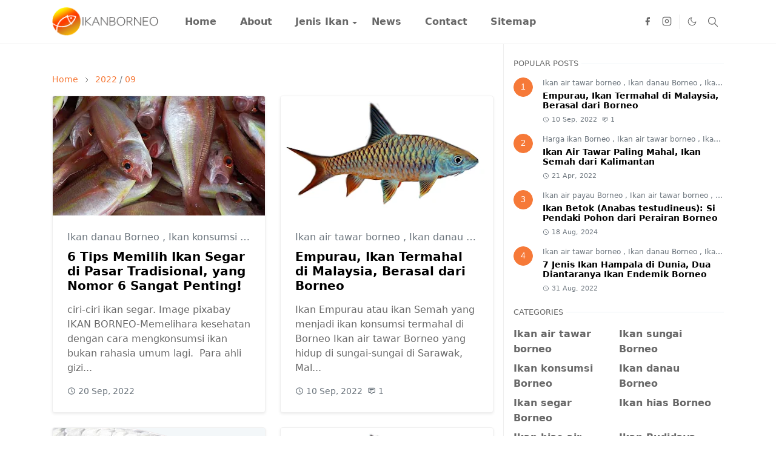

--- FILE ---
content_type: text/html; charset=UTF-8
request_url: https://www.ikanborneo.eu.org/2022/09/
body_size: 25255
content:
<!DOCTYPE html>
<html dir='ltr' lang='en'>
<head>
<!-- Google tag (gtag.js) -->
<script async='async' src='https://www.googletagmanager.com/gtag/js?id=G-K5T2XK8MTK'></script>
<script>
  window.dataLayer = window.dataLayer || [];
  function gtag(){dataLayer.push(arguments);}
  gtag('js', new Date());

  gtag('config', 'G-K5T2XK8MTK');
</script>
<!-- DNS Prefetch -->
<link href='//1.bp.blogspot.com' rel='dns-prefetch'/>
<link href='//2.bp.blogspot.com' rel='dns-prefetch'/>
<link href='//3.bp.blogspot.com' rel='dns-prefetch'/>
<link href='//4.bp.blogspot.com' rel='dns-prefetch'/>
<link href='//www.blogger.com' rel='dns-prefetch'/>
<link href='//maxcdn.bootstrapcdn.com' rel='dns-prefetch'/>
<link href='//fonts.googleapis.com' rel='dns-prefetch'/>
<link href='//use.fontawesome.com' rel='dns-prefetch'/>
<link href='//ajax.googleapis.com' rel='dns-prefetch'/>
<link href='//resources.blogblog.com' rel='dns-prefetch'/>
<link href='//www.facebook.com' rel='dns-prefetch'/>
<link href='//plus.google.com' rel='dns-prefetch'/>
<link href='//twitter.com' rel='dns-prefetch'/>
<link href='//www.youtube.com' rel='dns-prefetch'/>
<link href='//feedburner.google.com' rel='dns-prefetch'/>
<link href='//www.pinterest.com' rel='dns-prefetch'/>
<link href='//www.linkedin.com' rel='dns-prefetch'/>
<link href='//feeds.feedburner.com' rel='dns-prefetch'/>
<link href='//github.com' rel='dns-prefetch'/>
<link href='//player.vimeo.com' rel='dns-prefetch'/>
<link href='//platform.twitter.com' rel='dns-prefetch'/>
<link href='//apis.google.com' rel='dns-prefetch'/>
<link href='//connect.facebook.net' rel='dns-prefetch'/>
<link href='//cdnjs.cloudflare.com' rel='dns-prefetch'/>
<link href='//www.google-analytics.com' rel='dns-prefetch'/>
<link href='//pagead2.googlesyndication.com' rel='dns-prefetch'/>
<link href='//googleads.g.doubleclick.net' rel='dns-prefetch'/>
<link href='//www.gstatic.com' rel='preconnect'/>
<link href='//www.googletagservices.com' rel='dns-prefetch'/>
<link href='//static.xx.fbcdn.net' rel='dns-prefetch'/>
<link href='//tpc.googlesyndication.com' rel='dns-prefetch'/>
<link href='//syndication.twitter.com' rel='dns-prefetch'/>
<link href='//www.blogger.com/openid-server.g' rel='openid.server'/>
<link href='https://www.ikanborneo.eu.org/' rel='openid.delegate'/>
<link href='https://www.ikanborneo.eu.org/2022/09/' rel='canonical'/>
<link href='https://www.ikanborneo.eu.org/2022/09/' hreflang='x-default' rel='alternate'/>
<script>/*<![CDATA[*/function rmurl(e,t){var r=new RegExp(/\?m=0|&m=0|\?m=1|&m=1/g);return r.test(e)&&(e=e.replace(r,""),t&&window.history.replaceState({},document.title,e)),e}const currentUrl=rmurl(location.toString(),!0);null!==localStorage&&"dark"==localStorage.getItem("theme")&&(document.querySelector("html").className="dark-mode");/*]]>*/</script>
<meta content='text/html; charset=UTF-8' http-equiv='Content-Type'/>
<meta content='width=device-width,initial-scale=1' name='viewport'/>
<!-- Primary Meta Tags -->
<link href='https://www.ikanborneo.eu.org/2022/09/' rel='canonical'/>
<meta content='https://www.ikanborneo.eu.org/2022/09/' property='og:url'/>
<meta content='Ikan Borneo Team' name='author'/>
<meta content='Ikan Borneo' name='application-name'/>
<meta content='general' name='rating'/>
<!-- Favicon -->
<link href='https://blogger.googleusercontent.com/img/b/R29vZ2xl/AVvXsEgEaTjuzAJt1K90RN_cYMoKkGJnxXfaowBss3hOPAVK3lp5pcJb6um2q2s_XRQZPQ3W_KLp8nFg1Rg-otvYQzcOIS5dLae1Bd1GEOOawZkOyo5Xze5_iJIlrX8cXxLJyNSHSxZEnIuHo0JuVkF8gNoqIoqh0AGtKxkU4eF_M_OXh7UgnVMEYOCS2UrH/w32-h32-p-k-no-nu/Logo%20Ikan%20Borneo%20200x200.png' rel='icon' sizes='32x32' type='image/png'/>
<link href='https://blogger.googleusercontent.com/img/b/R29vZ2xl/AVvXsEgEaTjuzAJt1K90RN_cYMoKkGJnxXfaowBss3hOPAVK3lp5pcJb6um2q2s_XRQZPQ3W_KLp8nFg1Rg-otvYQzcOIS5dLae1Bd1GEOOawZkOyo5Xze5_iJIlrX8cXxLJyNSHSxZEnIuHo0JuVkF8gNoqIoqh0AGtKxkU4eF_M_OXh7UgnVMEYOCS2UrH/w96-h96-p-k-no-nu/Logo%20Ikan%20Borneo%20200x200.png' rel='icon' sizes='96x96' type='image/png'/>
<link href='https://blogger.googleusercontent.com/img/b/R29vZ2xl/AVvXsEgEaTjuzAJt1K90RN_cYMoKkGJnxXfaowBss3hOPAVK3lp5pcJb6um2q2s_XRQZPQ3W_KLp8nFg1Rg-otvYQzcOIS5dLae1Bd1GEOOawZkOyo5Xze5_iJIlrX8cXxLJyNSHSxZEnIuHo0JuVkF8gNoqIoqh0AGtKxkU4eF_M_OXh7UgnVMEYOCS2UrH/w144-h144-p-k-no-nu/Logo%20Ikan%20Borneo%20200x200.png' rel='icon' sizes='144x144' type='image/png'/>
<link href='https://blogger.googleusercontent.com/img/b/R29vZ2xl/AVvXsEgEaTjuzAJt1K90RN_cYMoKkGJnxXfaowBss3hOPAVK3lp5pcJb6um2q2s_XRQZPQ3W_KLp8nFg1Rg-otvYQzcOIS5dLae1Bd1GEOOawZkOyo5Xze5_iJIlrX8cXxLJyNSHSxZEnIuHo0JuVkF8gNoqIoqh0AGtKxkU4eF_M_OXh7UgnVMEYOCS2UrH/w180-h180-p-k-no-nu/Logo%20Ikan%20Borneo%20200x200.png' rel='apple-touch-icon' type='image/png'/>
<link href='https://blogger.googleusercontent.com/img/b/R29vZ2xl/AVvXsEgEaTjuzAJt1K90RN_cYMoKkGJnxXfaowBss3hOPAVK3lp5pcJb6um2q2s_XRQZPQ3W_KLp8nFg1Rg-otvYQzcOIS5dLae1Bd1GEOOawZkOyo5Xze5_iJIlrX8cXxLJyNSHSxZEnIuHo0JuVkF8gNoqIoqh0AGtKxkU4eF_M_OXh7UgnVMEYOCS2UrH/w152-h152-p-k-no-nu/Logo%20Ikan%20Borneo%20200x200.png' rel='apple-touch-icon-precomposed' type='image/png'/>
<meta content='https://blogger.googleusercontent.com/img/b/R29vZ2xl/AVvXsEgEaTjuzAJt1K90RN_cYMoKkGJnxXfaowBss3hOPAVK3lp5pcJb6um2q2s_XRQZPQ3W_KLp8nFg1Rg-otvYQzcOIS5dLae1Bd1GEOOawZkOyo5Xze5_iJIlrX8cXxLJyNSHSxZEnIuHo0JuVkF8gNoqIoqh0AGtKxkU4eF_M_OXh7UgnVMEYOCS2UrH/w150-h150-p-k-no-nu/Logo%20Ikan%20Borneo%20200x200.png' name='msapplication-TileImage'/>
<!-- Theme Color -->
<meta content='#ffffff' name='theme-color'/>
<meta content='#ffffff' name='msapplication-TileColor'/>
<meta content='#ffffff' name='msapplication-navbutton-color'/>
<meta content='#ffffff' name='apple-mobile-web-app-status-bar-style'/>
<meta content='yes' name='apple-mobile-web-app-capable'/>
<!-- Title -->
<title>September 2022 - Ikan Borneo</title>
<meta content='September 2022 - Ikan Borneo' name='title'/>
<meta content='September 2022 - Ikan Borneo' property='og:title'/>
<meta content='September 2022 - Ikan Borneo' name='twitter:title'/>
<!-- Image -->
<meta content='' property='og:image'/>
<meta content='' name='twitter:image'/>
<!-- Description -->
<meta content='Blog ikan borneo, ikan sungai borneo, ikan kalimantan, ikan sungai kalimantan, ikan danau borneo, ikan segar borneo, ikan hias borneo,  harga ikan' name='description'/>
<meta content='Blog ikan borneo, ikan sungai borneo, ikan kalimantan, ikan sungai kalimantan, ikan danau borneo, ikan segar borneo, ikan hias borneo,  harga ikan' property='og:description'/>
<meta content='Blog ikan borneo, ikan sungai borneo, ikan kalimantan, ikan sungai kalimantan, ikan danau borneo, ikan segar borneo, ikan hias borneo,  harga ikan' name='twitter:description'/>
<!-- Open Graph / Facebook -->
<meta content='' property='fb:app:id'/>
<meta content='' property='article:author'/>
<meta content='website' property='og:type'/>
<meta content='en' property='og:locale'/>
<meta content='Ikan Borneo' property='og:site_name'/>
<meta content='https://www.ikanborneo.eu.org/2022/09/' property='og:url'/>
<meta content='Ikan Borneo' property='og:image:alt'/>
<!-- Twitter -->
<meta content='' name='twitter:site'/>
<meta content='' name='twitter:creator'/>
<meta content='summary_large_image' name='twitter:card'/>
<meta content='https://www.ikanborneo.eu.org/2022/09/' name='twitter:url'/>
<meta content='Ikan Borneo' name='twitter:image:alt'/>
<!-- Feed -->
<link rel="alternate" type="application/atom+xml" title="Ikan Borneo - Atom" href="https://www.ikanborneo.eu.org/feeds/posts/default" />
<link rel="alternate" type="application/rss+xml" title="Ikan Borneo - RSS" href="https://www.ikanborneo.eu.org/feeds/posts/default?alt=rss" />
<link rel="service.post" type="application/atom+xml" title="Ikan Borneo - Atom" href="https://www.blogger.com/feeds/7157189145753232021/posts/default" />
<link href='https://cdn.jsdelivr.net/npm/bootstrap@5.1.3/dist/css/bootstrap.min.css' media='print' onload='if(media!="all")media="all"' rel='stylesheet'/><noscript><link href='https://cdn.jsdelivr.net/npm/bootstrap@5.1.3/dist/css/bootstrap.min.css' rel='stylesheet'/></noscript>
<style id='page-skin-1' type='text/css'><!--
/*
-----------------------------------------------
JetTheme Blogger Template
Name		: JetTheme Core
Version		: 2.9
Designer	: jettheme
URL			: www.jettheme.com
-----------------------------------------------
*/
:root{--bs-font-sans-serif:system-ui,-apple-system,Segoe UI,Helvetica Neue,Arial,Noto Sans,Liberation Sans,sans-serif,Apple Color Emoji,Segoe UI Emoji,Segoe UI Symbol,Noto Color Emoji;--bs-body-bg:#ffffff;--bs-body-color:#686868;--jt-primary:#f67938;--jt-heading-color:#000000;--jt-heading-link:#000000;--jt-heading-hover:#f67938;--jt-link-color:#f67938;--jt-link-hover:#f46013;--jt-blockquote:#f67938;--jt-btn-primary:#f67938;--jt-btn-primary-hover:#f46013;--jt-btn-light-hover:#000000;--jt-border-light:#efefef;--jt-bg-light:#f3f7f9;--jt-archive-bg:#fff;--jt-nav-color:#686868;--jt-nav-hover:#f67938;--jt-nav-selected:#f67938;--jt-dropdown-bg:#ffffff;--jt-dropdown-color:#686868;--jt-dropdown-hover:#f67938;--jt-dropdown-selected:#f67938;--jt-header-bg:#ffffff;--jt-header-color:#686868;--jt-header-border:#efefef;--jt-footer-bg:#212529;--jt-footer-color:#9fa6ad;--jt-footer-link:#9fa6ad;--jt-footer-border:#323539;--jt-socket-bg:#09080c;--jt-socket-color:#9fa6ad}.dark-mode{--bs-body-bg:hsl(210,11%,15%);--bs-body-color:hsl(210,11%,80%);--jt-heading-color:hsl(210,11%,80%);--jt-heading-link:hsl(210,11%,80%);--jt-btn-light-hover:hsl(210,11%,85%);--jt-border-light:hsl(210,11%,20%);--jt-bg-light:hsl(210,11%,20%);--jt-archive-bg:hsl(210,11%,17%);--jt-nav-color:hsl(210,11%,70%);--jt-dropdown-bg:hsl(210,11%,18%);--jt-dropdown-color:hsl(210,11%,70%);--jt-header-bg:hsl(210,11%,15%);--jt-header-color:hsl(210,11%,80%);--jt-header-border:hsl(210,11%,20%);--jt-footer-bg:hsl(210,11%,15%);--jt-footer-color:hsl(210,11%,80%);--jt-footer-border:hsl(210,11%,20%);--jt-socket-bg:hsl(210,11%,17%);--jt-socket-color:hsl(210,11%,80%)}body{font:normal normal 16px system-ui,-apple-system,Segoe UI,Helvetica Neue,Arial,Noto Sans,Liberation Sans,sans-serif,Apple Color Emoji,Segoe UI Emoji,Segoe UI Symbol,Noto Color Emoji;color:var(--bs-body-color);background-color:var(--bs-body-bg);line-height:1.5;-webkit-font-smoothing:antialiased;-moz-osx-font-smoothing:grayscale;text-rendering:optimizeLegibility}.d-block{display:none}.h1,.h2,.h3,.h4,.h5,.h6,h1,h2,h3,h4,h5,h6{font:normal bold 40px var(--bs-font-sans-serif)}a{transition-property:background-color,border-color,color,fill,stroke;transition-timing-function:cubic-bezier(.4,0,.2,1);transition-duration:.3s;text-decoration:none;color:var(--jt-link-color)}a:hover{color:var(--jt-link-hover)}.fs-7{font-size:.875rem}.fs-8{font-size:.75rem}.fs-9{font-size:.7rem}.btn{box-shadow:none!important}.btn-sm{min-width:32px;min-height:32px}img,svg,iframe{max-width:100%}img{height:auto;object-fit:cover}label{cursor:pointer}.visually-hidden{position:unset!important}.form-control:focus{box-shadow:none;border-color:var(--jt-primary)}.form-control::placeholder{opacity:.5}.dropdown-toggle::after{border-width:.25em .25em 0}.dropdown-menu{margin:0;padding:0}.px-3{padding-right:1rem;padding-left:1rem}.ratio:before{content:none}.ratio-1x1{padding-bottom:100%}.ratio-4x3{padding-bottom:75%}.ratio-16x9{padding-bottom:56.25%}.ratio-21x9{padding-bottom:43%}.object-cover{object-fit:cover}.jt-text-primary,.hover-text-primary:hover,input:checked~.check-text-primary{color:var(--jt-primary)!important}.jt-btn-primary,.jt-btn-outline-primary:hover{color:#fff;background-color:var(--jt-btn-primary);border-color:var(--jt-btn-primary)}.jt-btn-light{color:var(--bs-body-color);background-color:var(--jt-bg-light);border-color:var(--jt-bg-light)}.jt-btn-light:hover{color:var(--jt-btn-light-hover)}.jt-btn-primary:hover,.hover-btn-primary:hover,input:checked+.jt-btn-outline-primary{color:#fff!important;background-color:var(--jt-btn-primary-hover)!important;border-color:var(--jt-btn-primary-hover)!important}.jt-btn-outline-primary{color:var(--jt-btn-primary);border-color:var(--jt-btn-primary)}.jt-bg-primary{background-color:var(--jt-primary)}.jt-bg-light{background-color:var(--jt-bg-light)}.bg-archive{background-color:var(--jt-archive-bg)}.jt-border-light{border-color:var(--jt-border-light)!important}input:checked~.d-block-check{display:block!important}input:checked~.d-none-check{display:none!important}.dropdown-menu,.accordion-item,.accordion-header{background-color:var(--bs-body-bg);color:var(--bs-body-color);border-color:var(--jt-border-light)}.lazyload{transition-property:opacity;transition-timing-function:cubic-bezier(.4,0,.2,1);transition-duration:.3s;opacity:0}.lazyload.loaded{opacity:1}pre{background-color:var(--jt-bg-light);margin-bottom:1rem;padding:1rem;font-size:.75rem}blockquote{border-left:5px solid var(--jt-blockquote);color:inherit;font-size:1.125rem;margin-bottom:1.5rem;margin-top:1.5rem;padding-left:1rem}.header-animate.header-hidden{transform:translateY(-100%);box-shadow:none!important}#header{background-color:var(--jt-header-bg);color:var(--jt-header-color);transition-property:transform;transition-timing-function:cubic-bezier(.4,0,.2,1);transition-duration:.3s;min-height:50px;border-bottom:1px solid var(--jt-header-border)}.header-social{border-right:1px solid var(--jt-header-border)}.jt-icon{display:inline-block;height:1em;vertical-align:-.15em;width:1em;fill:none;stroke:currentColor;stroke-linecap:round;stroke-linejoin:round;stroke-width:2}.jt-icon-center{font-family:sans-serif}.icon-dark,.dark-mode .icon-light{display:none}.dark-mode .icon-dark{display:block}#dark-toggler,#search-toggler,#navbar-toggler{line-height:1}#dark-toggler{font-size:17px}#footer{background-color:var(--jt-footer-bg);color:var(--jt-footer-color);border-top:1px solid var(--jt-footer-border)}#socket{background-color:var(--jt-socket-bg);color:var(--jt-socket-color)}#navbar{z-index:9999}#navbar .menu-item{position:relative}#navbar .nav-link{min-height:40px}#navbar .dropdown-toggle{cursor:pointer;align-items:center;display:flex}#navbar.d-block,#navbar .dropdown-menu,#navbar .nav-link,#navbar .dropdown-toggle{-webkit-transition:.3s;-ms-transition:.3s;-o-transition:.3s;transition:.3s}#navbar .navbar-nav>.menu-item>.nav-link{font:normal bold 16px var(--bs-font-sans-serif);line-height:1.5;color:var(--jt-nav-color)}#navbar .navbar-nav>.menu-item:hover>.nav-link,#navbar .navbar-nav>.menu-item:hover>.dropdown-toggle{color:var(--jt-nav-hover)}#navbar .navbar-nav>.menu-item>.nav-link.active,#navbar .navbar-nav>.menu-item>.active~.dropdown-toggle{color:var(--jt-nav-selected)}.logo-wrap{width:200px}#search-header .dropdown-menu{background-color:var(--jt-dropdown-bg);color:var(--jt-dropdown-color);border-color:var(--jt-header-border);min-width:300px;right:0;top:100%}.blog-admin{display:none}#pagination li+li{margin-left:5px}.no-items{display:none}.feature-image,.separator,.tr-caption-container{margin-bottom:1rem}.tr-caption-container{width:100%}.separator a,.tr-caption-container a{margin:0!important;padding:0!important}.tr-caption{font-size:12px;font-style:italic}.widget:last-child{margin-bottom:0!important}#post-body .widget{margin-top:1.5rem}.item-title{color:var(--jt-heading-link)}.item-title:hover{color:var(--jt-heading-hover)}#comment-editor{width:100%}#primary .widget-title{font-weight:300;text-transform:uppercase}#footer .widget-title{text-transform:uppercase}#footer .widget-title,#sidebar .widget-title{font-size:13px!important}#footer .widget-title:after{content:"";display:block;width:50px;border-bottom:2px solid var(--jt-primary);margin-top:10px}#primary .widget-title>span{background-color:var(--bs-body-bg);padding-right:5px;position:relative}#main .widget-title:before,#sidebar .widget-title:before{background-color:var(--jt-bg-light);content:"";height:1px;display:block;position:absolute;top:50%;transform:translateY(-50%);width:100%}#main .widget-title:before{border-right:30px solid var(--jt-primary);height:5px}.send-success:not(.loading) .contact-form-msg,.send-error:not(.loading) .contact-form-msg{display:block!important}.send-success .contact-form-msg{border-color:rgba(25,135,84,.3)!important}.send-error .contact-form-msg{border-color:rgba(255,193,7,.3)!important}.send-success .contact-form-msg:before{content:attr(data-success)}.send-error .contact-form-msg:before{content:attr(data-error)}hr.example-ads:before{content:"Advertisement here"}hr.example-ads{background-color:var(--jt-bg-light);border-radius:.25rem;font-size:.875rem;height:auto;margin:0;opacity:1;padding:1.5rem 0;text-align:center}body>.google-auto-placed{margin:0 auto 1.5rem;max-width:1108px}.google-auto-placed>ins{margin:0!important}.h1,h1{font-size:calc(1.375rem + 1.5vw)}.h2,h2{font-size:calc(1.325rem + .9vw)}.h3,h3{font-size:calc(1.3rem + .6vw)}.h4,h4{font-size:calc(1.275rem + .3vw)}.h5,h5{font-size:18px}.h6,h6{font-size:16px}.entry-title{color:var(--jt-heading-color)}.entry-text h1,.entry-text h2,.entry-text h3,.entry-text h4,.entry-text h5,.entry-text h6{color:var(--jt-heading-color);padding-top:1em;margin-bottom:1rem}.entry-text li{margin-bottom:.5rem}@media (min-width:576px){.ratio-sm-4x3{padding-bottom:75%}.ratio-sm-16x9{padding-bottom:56.25%}.border-sm-end{border-right-width:1px!important;border-right-style:solid}#post-pager .next-page{border-left:1px solid}}@media (min-width:768px){.position-md-relative{position:relative}.border-md-end{border-right-width:1px!important;border-right-style:solid}}@media (min-width:992px){.d-lg-flex{display:flex}.col-lg-4{flex:0 0 auto;width:33.33333333%}.col-lg-8{flex:0 0 auto;width:66.66666667%}.border-lg-end{border-right-width:1px!important;border-right-style:solid}#navbar .navbar-nav>.menu-item{display:flex}#navbar .dropdown-menu{background-color:var(--jt-dropdown-bg);border-color:var(--jt-header-border);margin-top:-10px;display:block;opacity:0;visibility:hidden;pointer-events:none;box-shadow:5px 10px 10px -5px rgba(0,0,0,.14);top:100%;min-width:150px}#navbar .dropdown-menu .nav-link{padding-right:20px;font-size:15px;color:var(--jt-dropdown-color)}#navbar .dropdown-menu .dropdown-toggle{position:absolute;right:10px;top:20px}#navbar .dropdown-menu .dropdown-menu{left:100%;top:-1px}#navbar .dropdown-menu .menu-item:hover>.nav-link,#navbar .dropdown-menu .menu-item:hover>.dropdown-toggle{color:var(--jt-dropdown-hover)}#navbar .dropdown-menu .menu-item>.nav-link.active,#navbar .dropdown-menu .menu-item>.active~.dropdown-toggle{color:var(--jt-dropdown-selected)}#navbar .menu-item:hover>.dropdown-menu{opacity:1;visibility:visible;pointer-events:unset;margin:0}#navbar .navbar-nav>.menu-item>.nav-link{padding:1.5rem 1.2rem;white-space:nowrap}#navbar .navbar-nav>.menu-item>.dropdown-toggle{bottom:0;pointer-events:none;position:absolute;right:5px;top:3px}#sidebar{border-left:1px solid var(--jt-border-light)}#footer-widget .widget{margin-bottom:0!important}}@media (min-width:1200px){.container{max-width:1140px}.h1,h1{font-size:40px}.h2,h2{font-size:26px}.h3,h3{font-size:22px}.h4,h4{font-size:20px}}@media (min-width:1400px){.container{max-width:1320px}}@media (max-width:991.98px){input:checked~.dropdown-menu{display:block}input:checked+.dropdown-toggle{color:var(--jt-dropdown-selected)}.logo-wrap{width:150px}#search-header .dropdown-menu{width:100%}#navbar{background-color:var(--jt-header-bg);padding-top:70px;padding-bottom:30px;position:fixed;left:0;right:0;top:0;bottom:0;width:auto}#navbar.d-block{opacity:0;transform:translateX(-20%)}#navbar.show{transform:translateX(0);opacity:1}#navbar .navbar-nav{max-height:100%;overflow-y:auto}#navbar-toggle:checked~#header-main #navbar{display:block}#navbar .nav-link{border-bottom:1px solid var(--jt-header-border);font-size:16px!important;color:var(--jt-dropdown-color)}#navbar .menu-item:hover>.nav-link{color:var(--jt-dropdown-hover)}#navbar .active>.nav-link{color:var(--jt-dropdown-selected)}#navbar .dropdown-toggle{border-left:1px solid var(--jt-header-border);height:2.5rem;padding:0 1rem;position:absolute;right:0;top:0}#navbar .dropdown-menu{background-color:var(--jt-dropdown-bg);border:none;padding-left:10px}#sidebar{border-top:1px solid var(--jt-border-light)}}@media (max-width:575.98px){.feature-posts .item-thumbnail{margin-bottom:-150px}.feature-posts .item-thumbnail a{border-radius:0!important;box-shadow:none!important;padding-bottom:75%}.feature-posts .item-content{background-color:var(--bs-body-bg);border:5px solid;border-radius:.25rem}#post-pager .prev-page+.next-page{border-top:1px solid}.full-width,.px-3 .google-auto-placed{margin-left:-1rem;margin-right:-1rem;width:auto!important}#footer-widget .widget{padding-left:3rem;padding-right:3rem}}
/*Your custom CSS is here*/

--></style>
<script async='async' custom-element='amp-auto-ads' src='https://cdn.ampproject.org/v0/amp-auto-ads-0.1.js'>
</script>
<!-- Your Style and Script before </head> is here -->
</head><body class="d-block is-archive"><textarea disabled readonly id="element-h" style="display:none"><style>/*<meta name='google-adsense-platform-account' content='ca-host-pub-1556223355139109'/>
<meta name='google-adsense-platform-domain' content='blogspot.com'/>

<script async src="https://pagead2.googlesyndication.com/pagead/js/adsbygoogle.js?client=ca-pub-1507280138480860&host=ca-host-pub-1556223355139109" crossorigin="anonymous"></script>

<!-- data-ad-client=ca-pub-1507280138480860 -->

</head><body><amp-auto-ads data-ad-client='ca-pub-1507280138480860' type='adsense'>
</amp-auto-ads>*/</style></textarea>
<header class='header-animate sticky-top navbar py-0 navbar-expand-lg' content='itemid' id='header' itemid='#header' itemscope='itemscope' itemtype='https://schema.org/WPHeader'>
<input class='d-none' id='navbar-toggle' type='checkbox'/>
<div class='container position-relative px-3 flex-nowrap section' id='header-main'><div class='widget HTML logo-wrap position-relative' data-version='2' id='HTML10'>
<a class='d-block navbar-brand' href='https://www.ikanborneo.eu.org/'>
<img alt='Ikan Borneo' height='55' loading='lazy' src='https://blogger.googleusercontent.com/img/a/AVvXsEjD1-GIjGb2xKPWvc-xmEhFhH_vuGduVqPx2nOc2EsOOQcZxR8A_kJYr0YxL7ahi0iOHkah2esL197HlANQLprOuVA7wpOwgZsDNQuYGuPEKiByeG0VBepSi-nAi0hfDwSQlVkzsOd50SrWoHiXsrDFm7laV1tZ5JkLQU0X-_zuuwLsWiYawkNZMoVG' width='175'/>
</a>
</div><div class='widget LinkList d-flex align-self-stretch align-items-center order-lg-1 ms-auto' data-version='2' id='LinkList10'>
<div class='header-social d-flex pe-1'><a aria-label='facebook' class='px-2 text-reset jt-icon-center i-facebook' href='https://web.facebook.com/borneoglobe?_rdc=1&_rdr' rel='noopener' target='_blank'><svg aria-hidden='true' class='jt-icon'><use xlink:href='#i-facebook'></use></svg></a><a aria-label='instagram' class='px-2 text-reset jt-icon-center i-instagram' href='https://www.instagram.com/borneoglobe/' rel='noopener' target='_blank'><svg aria-hidden='true' class='jt-icon'><use xlink:href='#i-instagram'></use></svg></a></div>
<div class='d-flex align-self-stretch align-items-center ps-1' id='dark-header'>
<label aria-label='Toggle Dark Mode' class='p-2 jt-icon-center' id='dark-toggler'><svg aria-hidden='true' class='jt-icon'><use class='icon-light' xlink:href='#i-moon'></use><use class='icon-dark' xlink:href='#i-sun'></use></svg></label>
</div>
<div class='d-flex align-self-stretch align-items-center position-md-relative' id='search-header'>
<input class='d-none' id='search-toggle' type='checkbox'/>
<label aria-label='Toggle search' class='p-2 check-text-primary hover-text-primary jt-icon-center' for='search-toggle' id='search-toggler'><svg aria-hidden='true' class='fs-5 jt-icon'><use xlink:href='#i-search'></use></svg></label>
<div class='dropdown-menu p-1 shadow-sm d-block-check'>
<form action='https://www.ikanborneo.eu.org/search' class='input-group' method='GET' target='_top'>
<input class='form-control fs-7 border-0 rounded-0 bg-transparent text-reset' id='search-input' name='q' placeholder='Enter your search' required='required' type='text' value=''/>
<input name='max-results' type='hidden' value='10'/>
<button class='btn btn-sm fw-bold py-2 px-4 rounded-pill border-0 jt-btn-primary m-0' type='submit'>Search</button>
</form>
</div>
</div>
<div class='d-flex align-self-stretch align-items-center d-lg-none'>
<label aria-label='Toggle navigation' class='p-1 jt-icon-center hover-text-primary' for='navbar-toggle' id='navbar-toggler'><svg aria-hidden='true' class='fs-3 jt-icon'><use xlink:href='#i-menu'></use></svg></label>
</div>
</div><div class='widget LinkList collapse navbar-collapse' data-version='2' id='navbar'>
<label class='d-flex position-absolute fs-1 d-lg-none mt-4 me-4 top-0 end-0' for='navbar-toggle'><svg aria-hidden='true' class='jt-icon'><use xlink:href='#i-close'></use></svg></label>
<ul class='navbar-nav px-4 p-lg-0 container' itemscope='itemscope' itemtype='http://schema.org/SiteNavigationElement' role='menu'>
<li class="menu-item"><a class='nav-link' href='/' itemprop='url' role='menuitem'>
<span itemprop='name'>Home</span></a>
</li><li class="menu-item"><a class='nav-link' href='/p/tentang.html' itemprop='url' role='menuitem'>
<span itemprop='name'>About</span></a>
</li><li class="menu-item"><a class='nav-link' href='/' itemprop='url' role='menuitem'>
<span itemprop='name'>Jenis Ikan</span></a>
<input class='d-none' id='sub-toggle-3' type='checkbox'/><label class='dropdown-toggle' for='sub-toggle-3'></label> <ul class="dropdown-menu rounded-0"> <li class="d-none"> 
</li><li class="menu-item"><a class='nav-link' href='https://www.ikanborneo.eu.org/search/label/Ikan%20danau%20Borneo?max-results=10' itemprop='url' role='menuitem'>
<span itemprop='name'>Ikan Danau</span></a>
</li><li class="menu-item"><a class='nav-link' href='https://www.ikanborneo.eu.org/search/label/Ikan%20sungai%20Borneo?max-results=10' itemprop='url' role='menuitem'>
<span itemprop='name'>Ikan Sungai</span></a>
</li><li class="menu-item"><a class='nav-link' href='https://www.ikanborneo.eu.org/search/label/Ikan%20hias%20air%20laut?max-results=10' itemprop='url' role='menuitem'>
<span itemprop='name'>Ikan Laut</span></a>
</li><li class="menu-item"><a class='nav-link' href='https://www.ikanborneo.eu.org/search/label/Ikan%20hias%20Borneo?max-results=10' itemprop='url' role='menuitem'>
<span itemprop='name'>Ikan Hias</span></a>
</li><li class="menu-item"><a class='nav-link' href='https://www.ikanborneo.eu.org/search/label/Ikan%20konsumsi%20Borneo?max-results=10' itemprop='url' role='menuitem'>
<span itemprop='name'>Ikan Konsumsi</span></a>
</li> </ul> 
</li><li class="menu-item"><a class='nav-link' href='https://www.ikanborneo.eu.org/search/label/Borneo%20Fish%20News?max-results=10' itemprop='url' role='menuitem'>
<span itemprop='name'>News</span></a>
</li><li class="menu-item"><a class='nav-link' href='/p/contact.html' itemprop='url' role='menuitem'>
<span itemprop='name'>Contact</span></a>
</li><li class="menu-item"><a class='nav-link' href='/p/sitemap_19.html' itemprop='url' role='menuitem'>
<span itemprop='name'>Sitemap</span></a></li></ul>
</div></div>
</header>
<!--Main Content-->
<div id='primary'>
<div class='container px-0'>
<div class='d-lg-flex' id='main-content'>
<div class='col-lg-8 px-3' id='main'>
<h1 class='d-none'>September 2022</h1>
<div class='pt-4 section' id='before-blog'>
</div>
<div class='pt-4 pb-5 section' id='blog-post'><div class='widget Blog' data-version='2' id='Blog1'>
<div itemscope='itemscope' itemtype='https://schema.org/BreadcrumbList' style='--bs-breadcrumb-divider: url("data:image/svg+xml,%3Csvg xmlns=&#39;http://www.w3.org/2000/svg&#39; height=&#39;8&#39; width=&#39;8&#39; fill=&#39;none&#39; viewbox=&#39;0 0 24 24&#39; stroke=&#39;%23686868&#39;%3E%3Cpath stroke-linecap=&#39;round&#39; stroke-linejoin=&#39;round&#39; stroke-width=&#39;1&#39; d=&#39;M 0.5,0.5 4,4 0.5,7.5&#39;/%3E%3C/svg%3E");'>
<ol class='breadcrumb d-block text-nowrap fs-7 overflow-hidden text-truncate'>
<li class='breadcrumb-item d-inline-block' itemprop='itemListElement' itemscope='itemscope' itemtype='https://schema.org/ListItem'>
<a href='https://www.ikanborneo.eu.org/' itemprop='item' rel='tag' title='Home'><span itemprop='name'>Home</span></a>
<meta content='1' itemprop='position'/>
</li>
<li aria-current='page' class='breadcrumb-item d-inline-block active'>
<a href='https://www.ikanborneo.eu.org/2022'>2022</a>

        / <a href='https://www.ikanborneo.eu.org/2022/09'>
09
</a>
</li>
</ol>
</div>
<div class='widget-content'>
<div class='row row-cols-sm-2' id='blog-content'>
<article class='item-post mb-4'>
<div class='h-100 overflow-hidden rounded position-relative border jt-border-light bg-archive shadow-sm'>
<script type='application/ld+json'>
{
  "@context": "http://schema.org/",
  "@type": "NewsArticle",
  "mainEntityOfPage": {
    "@type": "WebPage",
    "@id": "https://www.ikanborneo.eu.org/2022/09/6-tips-memilih-ikan-segar-di-pasar.html"
  },
  "author": {
    "@type": "Person",
    "name": "Admin",
    "url": "https://www.blogger.com/profile/12713118850075722068"
  },
  "publisher": {
    "@type": "Organization",
    "name": "Ikan Borneo",
    "logo": {
      "@type": "ImageObject",
      "url": "https://blogger.googleusercontent.com/img/b/R29vZ2xl/AVvXsEhIgISfffKl8ZjItFkzWHqczEVNKr85fggV7Pu71xz5V0xFMuZBD2lWdg2feICR67dEteIjrTU0E-MNk3WXl0H_VV8d_NXbdFWr47xWURk86pWTd6GU87Ls6p2iT0_lbktu-mdeopjgt6IxwtJMOcPq1iwjaqa_GbSzCZ4q84yHZd2Zsx94ocrEL7-_/s16000/Logo%20Ikan%20Borneo%20175x55.png"
    }
  },
  "headline": "6 Tips Memilih Ikan Segar di Pasar Tradisional, yang Nomor 6 Sangat Penting!",
  "description": "ciri-ciri ikan segar. Image pixabay&#160; IKAN BORNEO-Memelihara kesehatan dengan cara mengkonsumsi ikan bukan rahasia umum lagi.&#160; Para ahli gizi bahkan telah banyak mempublikasikan hasil penelitian mereka mengenai manfaat daging ikan bagi kesehatan tubuh manusia. Tetapi sayangnya masih banyak diantara penduduk yang kurang bahkan belum menyadari bahwa mengkonsumsi ikan sangat penting.   Bagi mereka yang sudah memiliki cukup pengetahuan mengenai kandungan dalam sepotong daging pun masih harus menghadapi beberapa tantangan saat harus memilih ikan segar, terutama jika Anda membeli ikan tersebut di pasar tradisional.   Seperti apa kualitas daging ikan yang baik untuk di konsumsi, juga menentukan kadar protein atau gisi yang terkandung di dalam daging ikan tersebut. Kualitas daging ikan yang Anda masak juga mempengaruhi rasa serta kelezatan masakan ikan yang Anda hidangkan.   Daging ikan berkualitas rendah tak hanya akan merusak kandungan gizi daging ikan tersebut, tetapi &#160; juga ...",
  "image": "https://blogger.googleusercontent.com/img/b/R29vZ2xl/AVvXsEiV5QISFGwXLkUd1zRX6q3c4j81tViiCoGoZaVS0O3A91tU7i51xYvOLz6WcGrQpXateDuMmqhfFr7qzW-9wLYZYyX4E1obkNUU1C6IQoOINQZU_LHIlpE-kFKqSjShPBsDhoJhLAQAHkDAMBP83b9u63ikZzNiXntYoo1p7Sgy2DdXACeSlfG3rYgugQ/s16000/Fresh%20fish%20Ikan%20Borneo%202.JPG",
  "datePublished": "2022-09-20T19:04:00+07:00",
  "dateModified": "2023-10-15T22:36:23+07:00"
}
</script>
<div class='item-thumbnail'>
<a class='jt-bg-light d-block ratio ratio-16x9' href='https://www.ikanborneo.eu.org/2022/09/6-tips-memilih-ikan-segar-di-pasar.html' rel='bookmark'>
<img alt='6 Tips Memilih Ikan Segar di Pasar Tradisional, yang Nomor 6 Sangat Penting!' class='lazyload' data-src='https://blogger.googleusercontent.com/img/b/R29vZ2xl/AVvXsEiV5QISFGwXLkUd1zRX6q3c4j81tViiCoGoZaVS0O3A91tU7i51xYvOLz6WcGrQpXateDuMmqhfFr7qzW-9wLYZYyX4E1obkNUU1C6IQoOINQZU_LHIlpE-kFKqSjShPBsDhoJhLAQAHkDAMBP83b9u63ikZzNiXntYoo1p7Sgy2DdXACeSlfG3rYgugQ/s16000/Fresh%20fish%20Ikan%20Borneo%202.JPG' loading='lazy' src='[data-uri]'/>
</a>
</div>
<div class='item-content p-4'>
<div class='item-tag mb-2 fw-light text-secondary text-nowrap overflow-hidden text-truncate'>
<a class='text-reset hover-text-primary' href='https://www.ikanborneo.eu.org/search/label/Ikan%20danau%20Borneo?max-results=10' rel='tag'>
Ikan danau Borneo
</a>
,
<a class='text-reset hover-text-primary' href='https://www.ikanborneo.eu.org/search/label/Ikan%20konsumsi%20Borneo?max-results=10' rel='tag'>
Ikan konsumsi Borneo
</a>
,
<a class='text-reset hover-text-primary' href='https://www.ikanborneo.eu.org/search/label/Ikan%20segar%20Borneo?max-results=10' rel='tag'>
Ikan segar Borneo
</a>
</div>
<h2 class='item-title fs-5 mb-3'>
<a class='text-reset' href='https://www.ikanborneo.eu.org/2022/09/6-tips-memilih-ikan-segar-di-pasar.html'>6 Tips Memilih Ikan Segar di Pasar Tradisional, yang Nomor 6 Sangat Penting!</a>
</h2>
<p class='item-snippet text-break mb-3'>ciri-ciri ikan segar. Image pixabay&#160; IKAN BORNEO-Memelihara kesehatan dengan cara mengkonsumsi ikan bukan rahasia umum lagi.&#160; Para ahli gizi...</p>
<div class='item-meta text-secondary d-flex flex-wrap fw-light'>
<small class='me-2'><svg aria-hidden='true' class='me-1 jt-icon'><use xlink:href='#i-clock'></use></svg><span class='date-format' data-date='2022-09-20T19:04:00+07:00'>20 Sep, 2022</span></small>
</div>
<span class='position-absolute top-0 end-0 blog-admin pid-1291779446'>
<a class='btn btn-sm jt-btn-light rounded-pill jt-icon-center' href='https://www.blogger.com/blog/post/edit/7157189145753232021/1824681561602816792' rel='nofollow noopener noreferrer' target='_blank' title='Edit post'><svg aria-hidden='true' class='jt-icon'><use xlink:href='#i-edit'></use></svg></a>
</span>
</div>
</div>
</article>
<article class='item-post mb-4'>
<div class='h-100 overflow-hidden rounded position-relative border jt-border-light bg-archive shadow-sm'>
<script type='application/ld+json'>
{
  "@context": "http://schema.org/",
  "@type": "NewsArticle",
  "mainEntityOfPage": {
    "@type": "WebPage",
    "@id": "https://www.ikanborneo.eu.org/2022/09/ikan-empurau-salah-satu-ikan-termahal.html"
  },
  "author": {
    "@type": "Person",
    "name": "Admin",
    "url": "https://www.blogger.com/profile/12713118850075722068"
  },
  "publisher": {
    "@type": "Organization",
    "name": "Ikan Borneo",
    "logo": {
      "@type": "ImageObject",
      "url": "https://blogger.googleusercontent.com/img/b/R29vZ2xl/AVvXsEhIgISfffKl8ZjItFkzWHqczEVNKr85fggV7Pu71xz5V0xFMuZBD2lWdg2feICR67dEteIjrTU0E-MNk3WXl0H_VV8d_NXbdFWr47xWURk86pWTd6GU87Ls6p2iT0_lbktu-mdeopjgt6IxwtJMOcPq1iwjaqa_GbSzCZ4q84yHZd2Zsx94ocrEL7-_/s16000/Logo%20Ikan%20Borneo%20175x55.png"
    }
  },
  "headline": " Empurau, Ikan Termahal di Malaysia, Berasal dari Borneo",
  "description": "Ikan Empurau atau ikan Semah yang menjadi ikan konsumsi termahal di Borneo Ikan air tawar Borneo yang hidup di sungai-sungai di Sarawak, Malaysia dan juga di Kalimantan, Indonesia, Empurau atau ikan Semah telah dinobatkan sebagai ikan komsi termahal di Borneo khususnya di Sarawak, Malaysia.&#160; Hal tersebut dikarenakan reputasinya sebagai ikan terlezat untuk rasa dan teksturnya yang kemudian termasyur ke seluruh dunia. Ikan yang kini semakin sulit ditemukan di alam bebas, adalah akibat tingkat pertumbuhan dan perkembangbiakannya yang lambat membuat ikan empurau semakin diburu serta melambungkan harganya sebagai ikan air tawar Borneo atau ikan konsumsi termahal pada saat ini. Walau pun mungkin sebagian besar dunia Barat kurang menganggap ikan gurami sebagai makanan lezat, tetapi untuk daging ikan empurau atau ikan semah besar, sangat dihargai karena dagingnya. Empurau mendapatkan cita rasa yang unik dari ikan-ikan air tawar Borneo lainnya adalah karena ia memakan buah-buahan khas Borne...",
  "image": "https://blogger.googleusercontent.com/img/b/R29vZ2xl/AVvXsEjp1Pv2GunZZof003ejIM_KJBSsgrckYTAFVviqaQaL3Tk3Vx6SrJL31CAUsiq0cZb9s0USgsy9By7eKF0RZiZ2Tze7Tfbp2Dgjaf9udDBc6oJ_eT4JVOW6h8Zo44GVuCLc1hR7ACoxWwGd1s5TxTR2B3ZVZ9yNQGmZhFNM5Tc13mpfbbhwlSo2J1xm/s16000/Ikan+Semah%20copy.jpg",
  "datePublished": "2022-09-10T20:38:00+07:00",
  "dateModified": "2022-12-02T23:18:30+07:00"
}
</script>
<div class='item-thumbnail'>
<a class='jt-bg-light d-block ratio ratio-16x9' href='https://www.ikanborneo.eu.org/2022/09/ikan-empurau-salah-satu-ikan-termahal.html' rel='bookmark'>
<img alt=' Empurau, Ikan Termahal di Malaysia, Berasal dari Borneo' class='lazyload' data-src='https://blogger.googleusercontent.com/img/b/R29vZ2xl/AVvXsEjp1Pv2GunZZof003ejIM_KJBSsgrckYTAFVviqaQaL3Tk3Vx6SrJL31CAUsiq0cZb9s0USgsy9By7eKF0RZiZ2Tze7Tfbp2Dgjaf9udDBc6oJ_eT4JVOW6h8Zo44GVuCLc1hR7ACoxWwGd1s5TxTR2B3ZVZ9yNQGmZhFNM5Tc13mpfbbhwlSo2J1xm/s16000/Ikan+Semah%20copy.jpg' loading='lazy' src='[data-uri]'/>
</a>
</div>
<div class='item-content p-4'>
<div class='item-tag mb-2 fw-light text-secondary text-nowrap overflow-hidden text-truncate'>
<a class='text-reset hover-text-primary' href='https://www.ikanborneo.eu.org/search/label/Ikan%20air%20tawar%20borneo?max-results=10' rel='tag'>
Ikan air tawar borneo
</a>
,
<a class='text-reset hover-text-primary' href='https://www.ikanborneo.eu.org/search/label/Ikan%20danau%20Borneo?max-results=10' rel='tag'>
Ikan danau Borneo
</a>
,
<a class='text-reset hover-text-primary' href='https://www.ikanborneo.eu.org/search/label/Ikan%20konsumsi%20Borneo?max-results=10' rel='tag'>
Ikan konsumsi Borneo
</a>
</div>
<h2 class='item-title fs-5 mb-3'>
<a class='text-reset' href='https://www.ikanborneo.eu.org/2022/09/ikan-empurau-salah-satu-ikan-termahal.html'> Empurau, Ikan Termahal di Malaysia, Berasal dari Borneo</a>
</h2>
<p class='item-snippet text-break mb-3'>Ikan Empurau atau ikan Semah yang menjadi ikan konsumsi termahal di Borneo Ikan air tawar Borneo yang hidup di sungai-sungai di Sarawak, Mal...</p>
<div class='item-meta text-secondary d-flex flex-wrap fw-light'>
<small class='me-2'><svg aria-hidden='true' class='me-1 jt-icon'><use xlink:href='#i-clock'></use></svg><span class='date-format' data-date='2022-09-10T20:38:00+07:00'>10 Sep, 2022</span></small>
<small><svg aria-hidden='true' class='me-1 jt-icon'><use xlink:href='#i-comment'></use></svg>1</small>
</div>
<span class='position-absolute top-0 end-0 blog-admin pid-1291779446'>
<a class='btn btn-sm jt-btn-light rounded-pill jt-icon-center' href='https://www.blogger.com/blog/post/edit/7157189145753232021/2760888975377259741' rel='nofollow noopener noreferrer' target='_blank' title='Edit post'><svg aria-hidden='true' class='jt-icon'><use xlink:href='#i-edit'></use></svg></a>
</span>
</div>
</div>
</article>
<article class='item-post mb-4'>
<div class='h-100 overflow-hidden rounded position-relative border jt-border-light bg-archive shadow-sm'>
<script type='application/ld+json'>
{
  "@context": "http://schema.org/",
  "@type": "NewsArticle",
  "mainEntityOfPage": {
    "@type": "WebPage",
    "@id": "https://www.ikanborneo.eu.org/2022/09/10-ikan-hias-termahal-di-dunia-tak-satu.html"
  },
  "author": {
    "@type": "Person",
    "name": "Admin",
    "url": "https://www.blogger.com/profile/12713118850075722068"
  },
  "publisher": {
    "@type": "Organization",
    "name": "Ikan Borneo",
    "logo": {
      "@type": "ImageObject",
      "url": "https://blogger.googleusercontent.com/img/b/R29vZ2xl/AVvXsEhIgISfffKl8ZjItFkzWHqczEVNKr85fggV7Pu71xz5V0xFMuZBD2lWdg2feICR67dEteIjrTU0E-MNk3WXl0H_VV8d_NXbdFWr47xWURk86pWTd6GU87Ls6p2iT0_lbktu-mdeopjgt6IxwtJMOcPq1iwjaqa_GbSzCZ4q84yHZd2Zsx94ocrEL7-_/s16000/Logo%20Ikan%20Borneo%20175x55.png"
    }
  },
  "headline": "10 Ikan Hias Termahal di Dunia, Adakah yang dari Borneo?",
  "description": "Arwana Platinum adalah salah satu ikan hias termahal di dunia saat ini. Anda penghobi ikan hias? Untuk itu Ikan Borneo memberikan update informasi mengenai jenis-jenis ikan hias termahal di dunia untuk Anda.&#160; Sayangnya tak satu pun ikan paling mahal di dunia ini habitatnya ada di Borneo. Sebagaimana kita ketahui ikan hias memiliki banyak wujud serta keunikan masing- masing. Demikian juga nilai harga jual ikan hias berdasarkan jenis dan asalnya. Dimulai dari harga yang paling murah sampai mahal hingga miliaran rupiah. Menurut situs beautifullife.info, ikan jenis Platinum Arwana adalah salah satu jenis ikan hias yang termahal di dunia dengan nilai jual mencapai US$ 400.000 atau senilai Rp 5,7 miliar (kurs Rp 14.274/US$).&#160; Arwana platina punya badan yang elok serta terlihat mengilap seperti platinum. Arwana platinum, dikenal juga sebagai dragon fish, monkey fish, atau arwana silver, yaitu ditemukannya ikan air tawar asli Amerika Selatan. Variasi ini populer karena mengejar kekuat...",
  "image": "https://blogger.googleusercontent.com/img/b/R29vZ2xl/AVvXsEjeSrd_Z-sRnBUmwWEPtV55YvsBc-aUOpzgP1KecmNiVwPKxD_p6tdYDBNdVLcD8aopfsTTk0daZZOA4tXP4A5QsdnRmGrI3BlQwQJ1EJaoNDtTbbCNNTDtoHIBrWDC4YGRfKJyy5-ex0yVCYKbiIWeT6Qj1QaTF8G7yQrBUeiJ0F49k7odwByeAXmZ8A/s16000/Arwana-Platinum.png",
  "datePublished": "2022-09-08T13:40:00+07:00",
  "dateModified": "2022-12-02T23:18:30+07:00"
}
</script>
<div class='item-thumbnail'>
<a class='jt-bg-light d-block ratio ratio-16x9' href='https://www.ikanborneo.eu.org/2022/09/10-ikan-hias-termahal-di-dunia-tak-satu.html' rel='bookmark'>
<img alt='10 Ikan Hias Termahal di Dunia, Adakah yang dari Borneo?' class='lazyload' data-src='https://blogger.googleusercontent.com/img/b/R29vZ2xl/AVvXsEjeSrd_Z-sRnBUmwWEPtV55YvsBc-aUOpzgP1KecmNiVwPKxD_p6tdYDBNdVLcD8aopfsTTk0daZZOA4tXP4A5QsdnRmGrI3BlQwQJ1EJaoNDtTbbCNNTDtoHIBrWDC4YGRfKJyy5-ex0yVCYKbiIWeT6Qj1QaTF8G7yQrBUeiJ0F49k7odwByeAXmZ8A/s16000/Arwana-Platinum.png' loading='lazy' src='[data-uri]'/>
</a>
</div>
<div class='item-content p-4'>
<div class='item-tag mb-2 fw-light text-secondary text-nowrap overflow-hidden text-truncate'>
<a class='text-reset hover-text-primary' href='https://www.ikanborneo.eu.org/search/label/Ikan%20air%20tawar%20borneo?max-results=10' rel='tag'>
Ikan air tawar borneo
</a>
,
<a class='text-reset hover-text-primary' href='https://www.ikanborneo.eu.org/search/label/Ikan%20Arwana?max-results=10' rel='tag'>
Ikan Arwana
</a>
,
<a class='text-reset hover-text-primary' href='https://www.ikanborneo.eu.org/search/label/Ikan%20danau%20Borneo?max-results=10' rel='tag'>
Ikan danau Borneo
</a>
</div>
<h2 class='item-title fs-5 mb-3'>
<a class='text-reset' href='https://www.ikanborneo.eu.org/2022/09/10-ikan-hias-termahal-di-dunia-tak-satu.html'>10 Ikan Hias Termahal di Dunia, Adakah yang dari Borneo?</a>
</h2>
<p class='item-snippet text-break mb-3'>Arwana Platinum adalah salah satu ikan hias termahal di dunia saat ini. Anda penghobi ikan hias? Untuk itu Ikan Borneo memberikan update inf...</p>
<div class='item-meta text-secondary d-flex flex-wrap fw-light'>
<small class='me-2'><svg aria-hidden='true' class='me-1 jt-icon'><use xlink:href='#i-clock'></use></svg><span class='date-format' data-date='2022-09-08T13:40:00+07:00'>8 Sep, 2022</span></small>
</div>
<span class='position-absolute top-0 end-0 blog-admin pid-1291779446'>
<a class='btn btn-sm jt-btn-light rounded-pill jt-icon-center' href='https://www.blogger.com/blog/post/edit/7157189145753232021/478247244654935510' rel='nofollow noopener noreferrer' target='_blank' title='Edit post'><svg aria-hidden='true' class='jt-icon'><use xlink:href='#i-edit'></use></svg></a>
</span>
</div>
</div>
</article>
<article class='item-post mb-4'>
<div class='h-100 overflow-hidden rounded position-relative border jt-border-light bg-archive shadow-sm'>
<script type='application/ld+json'>
{
  "@context": "http://schema.org/",
  "@type": "NewsArticle",
  "mainEntityOfPage": {
    "@type": "WebPage",
    "@id": "https://www.ikanborneo.eu.org/2022/09/leading-commodity-freshwater-fish-of.html"
  },
  "author": {
    "@type": "Person",
    "name": "Admin",
    "url": "https://www.blogger.com/profile/12713118850075722068"
  },
  "publisher": {
    "@type": "Organization",
    "name": "Ikan Borneo",
    "logo": {
      "@type": "ImageObject",
      "url": "https://blogger.googleusercontent.com/img/b/R29vZ2xl/AVvXsEhIgISfffKl8ZjItFkzWHqczEVNKr85fggV7Pu71xz5V0xFMuZBD2lWdg2feICR67dEteIjrTU0E-MNk3WXl0H_VV8d_NXbdFWr47xWURk86pWTd6GU87Ls6p2iT0_lbktu-mdeopjgt6IxwtJMOcPq1iwjaqa_GbSzCZ4q84yHZd2Zsx94ocrEL7-_/s16000/Logo%20Ikan%20Borneo%20175x55.png"
    }
  },
  "headline": "Leading Commodity Freshwater Fish of Borneo",
  "description": "Semah fish or Empurau, one of the endemic fish in West Kalimantan which is almost extinct By&#160; Mochammad Fattaha* , Pudji Purwantia , Edi Susiloa , Tiwi Nurjannati Utamia dan Dwi Sofiatib Kalimantan Island is the 2nd biggest island in Indonesia that has 5 provinces with 56 areas/cities. The freshwater fish production got to 249,393 loads. This examine objectives to evaluate prominent commodities and payment of freshwater fish from Kalimantan Island. This examine utilizes a collection research study with additional information from BPS in 2021. Place Quotient and payments evaluation are utilized to evaluate the information. The primary commodities are carp, catfish Clarias sp., catfish Pangasius sp.,tilapia and carp.   Catfish controls items in 37 places with LQ worth higher than the others.   The prospective advancement locations are North Kalimantan and West Kalimantan. Nevertheless, the greatest manufacturing worth from Kalimantan Island fishery industry is Main Kalimantan with ID...",
  "image": "https://blogger.googleusercontent.com/img/b/R29vZ2xl/AVvXsEjp1Pv2GunZZof003ejIM_KJBSsgrckYTAFVviqaQaL3Tk3Vx6SrJL31CAUsiq0cZb9s0USgsy9By7eKF0RZiZ2Tze7Tfbp2Dgjaf9udDBc6oJ_eT4JVOW6h8Zo44GVuCLc1hR7ACoxWwGd1s5TxTR2B3ZVZ9yNQGmZhFNM5Tc13mpfbbhwlSo2J1xm/s16000/Ikan+Semah%20copy.jpg",
  "datePublished": "2022-09-02T00:57:00+07:00",
  "dateModified": "2022-12-02T23:30:38+07:00"
}
</script>
<div class='item-thumbnail'>
<a class='jt-bg-light d-block ratio ratio-16x9' href='https://www.ikanborneo.eu.org/2022/09/leading-commodity-freshwater-fish-of.html' rel='bookmark'>
<img alt='Leading Commodity Freshwater Fish of Borneo' class='lazyload' data-src='https://blogger.googleusercontent.com/img/b/R29vZ2xl/AVvXsEjp1Pv2GunZZof003ejIM_KJBSsgrckYTAFVviqaQaL3Tk3Vx6SrJL31CAUsiq0cZb9s0USgsy9By7eKF0RZiZ2Tze7Tfbp2Dgjaf9udDBc6oJ_eT4JVOW6h8Zo44GVuCLc1hR7ACoxWwGd1s5TxTR2B3ZVZ9yNQGmZhFNM5Tc13mpfbbhwlSo2J1xm/s16000/Ikan+Semah%20copy.jpg' loading='lazy' src='[data-uri]'/>
</a>
</div>
<div class='item-content p-4'>
<div class='item-tag mb-2 fw-light text-secondary text-nowrap overflow-hidden text-truncate'>
<a class='text-reset hover-text-primary' href='https://www.ikanborneo.eu.org/search/label/Ikan%20air%20tawar%20borneo?max-results=10' rel='tag'>
Ikan air tawar borneo
</a>
,
<a class='text-reset hover-text-primary' href='https://www.ikanborneo.eu.org/search/label/Ikan%20Borneo%20Olahan?max-results=10' rel='tag'>
Ikan Borneo Olahan
</a>
,
<a class='text-reset hover-text-primary' href='https://www.ikanborneo.eu.org/search/label/Ikan%20danau%20Borneo?max-results=10' rel='tag'>
Ikan danau Borneo
</a>
</div>
<h2 class='item-title fs-5 mb-3'>
<a class='text-reset' href='https://www.ikanborneo.eu.org/2022/09/leading-commodity-freshwater-fish-of.html'>Leading Commodity Freshwater Fish of Borneo</a>
</h2>
<p class='item-snippet text-break mb-3'>Semah fish or Empurau, one of the endemic fish in West Kalimantan which is almost extinct By&#160; Mochammad Fattaha* , Pudji Purwantia , Edi Sus...</p>
<div class='item-meta text-secondary d-flex flex-wrap fw-light'>
<small class='me-2'><svg aria-hidden='true' class='me-1 jt-icon'><use xlink:href='#i-clock'></use></svg><span class='date-format' data-date='2022-09-02T00:57:00+07:00'>1 Sep, 2022</span></small>
</div>
<span class='position-absolute top-0 end-0 blog-admin pid-1291779446'>
<a class='btn btn-sm jt-btn-light rounded-pill jt-icon-center' href='https://www.blogger.com/blog/post/edit/7157189145753232021/2833334632138379436' rel='nofollow noopener noreferrer' target='_blank' title='Edit post'><svg aria-hidden='true' class='jt-icon'><use xlink:href='#i-edit'></use></svg></a>
</span>
</div>
</div>
</article>
<article class='item-post mb-4'>
<div class='h-100 overflow-hidden rounded position-relative border jt-border-light bg-archive shadow-sm'>
<script type='application/ld+json'>
{
  "@context": "http://schema.org/",
  "@type": "NewsArticle",
  "mainEntityOfPage": {
    "@type": "WebPage",
    "@id": "https://www.ikanborneo.eu.org/2022/09/penemuan-5-spesies-ikan-air-tawar.html"
  },
  "author": {
    "@type": "Person",
    "name": "Admin",
    "url": "https://www.blogger.com/profile/12713118850075722068"
  },
  "publisher": {
    "@type": "Organization",
    "name": "Ikan Borneo",
    "logo": {
      "@type": "ImageObject",
      "url": "https://blogger.googleusercontent.com/img/b/R29vZ2xl/AVvXsEhIgISfffKl8ZjItFkzWHqczEVNKr85fggV7Pu71xz5V0xFMuZBD2lWdg2feICR67dEteIjrTU0E-MNk3WXl0H_VV8d_NXbdFWr47xWURk86pWTd6GU87Ls6p2iT0_lbktu-mdeopjgt6IxwtJMOcPq1iwjaqa_GbSzCZ4q84yHZd2Zsx94ocrEL7-_/s16000/Logo%20Ikan%20Borneo%20175x55.png"
    }
  },
  "headline": "Penemuan 5 Spesies Ikan Air Tawar Borneo, Salah Satunya Bisa Berjalan di Hutan",
  "description": "Ikan bergaris zebra (Eirmotus insignis) yang diumumkan tahun 2008. Sumber photo: WWF Beberapa spesies ikan Borneo, seperti lele ( ordo Siluriformes ) pandai menyesuaikan diri pada lingkungan mereka. Salah satunya adalah keluarga lele labirin ( Clariidae ) dengan menggunakan organnya, yaitu insang, yang memungkinkan mereka mengisap oksigen atmosfer. Orang Dayak Kalimantan menyebutnya Ikan Kelik  (Dayak Iban), ikan Kale&#8217;  (Dayak Salako).   Ikan yang Berjalan di Tanah Borneo   Keluarga ikan aneh Borneo ini adalah lele yang bisa berjalan dalam hutan. Karena beberapa spesies ikan lele Borneo ini memang mampu melakukan perjalanan jarak pendek di darat. Ikan air tawar unik yang satu ini juga dapat bertahan hidup di luar air untuk waktu yang lama. Ikan lele Borneo ini cukup mudah ditangkap para nelayan subsisten dan beberapa petani komersial.   Ikan lele Borneo ini hadir dalam beragam warna dan wujud . Spesies dari keluarga Parakysidae berkamuflase secara baik, tersembunyi di saluran kecil, da...",
  "image": "https://blogger.googleusercontent.com/img/b/R29vZ2xl/AVvXsEh2AGbDii8EGStDHMQMy8BCbayLxMh6YUnuvoWAEanP5EwB0xvugkPEuow6Re8dQzah8COihTbMwmyDvYhSRkyT8VHzH5iRiYPjm8V10f4m5DZjDitQc5djzVPQHwk74BXtQ_wBeTNpPtpmdgOyqusSikyVX7HW1z8zs8A73sOTFjGjX5dbzbXEa3c1hA/s16000/11-removebg-preview.png",
  "datePublished": "2022-09-01T20:36:00+07:00",
  "dateModified": "2022-12-02T23:17:48+07:00"
}
</script>
<div class='item-thumbnail'>
<a class='jt-bg-light d-block ratio ratio-16x9' href='https://www.ikanborneo.eu.org/2022/09/penemuan-5-spesies-ikan-air-tawar.html' rel='bookmark'>
<img alt='Penemuan 5 Spesies Ikan Air Tawar Borneo, Salah Satunya Bisa Berjalan di Hutan' class='lazyload' data-src='https://blogger.googleusercontent.com/img/b/R29vZ2xl/AVvXsEh2AGbDii8EGStDHMQMy8BCbayLxMh6YUnuvoWAEanP5EwB0xvugkPEuow6Re8dQzah8COihTbMwmyDvYhSRkyT8VHzH5iRiYPjm8V10f4m5DZjDitQc5djzVPQHwk74BXtQ_wBeTNpPtpmdgOyqusSikyVX7HW1z8zs8A73sOTFjGjX5dbzbXEa3c1hA/s16000/11-removebg-preview.png' loading='lazy' src='[data-uri]'/>
</a>
</div>
<div class='item-content p-4'>
<div class='item-tag mb-2 fw-light text-secondary text-nowrap overflow-hidden text-truncate'>
<a class='text-reset hover-text-primary' href='https://www.ikanborneo.eu.org/search/label/Borneo%20Fish%20News?max-results=10' rel='tag'>
Borneo Fish News
</a>
,
<a class='text-reset hover-text-primary' href='https://www.ikanborneo.eu.org/search/label/Ikan%20air%20tawar%20borneo?max-results=10' rel='tag'>
Ikan air tawar borneo
</a>
,
<a class='text-reset hover-text-primary' href='https://www.ikanborneo.eu.org/search/label/Ikan%20danau%20Borneo?max-results=10' rel='tag'>
Ikan danau Borneo
</a>
</div>
<h2 class='item-title fs-5 mb-3'>
<a class='text-reset' href='https://www.ikanborneo.eu.org/2022/09/penemuan-5-spesies-ikan-air-tawar.html'>Penemuan 5 Spesies Ikan Air Tawar Borneo, Salah Satunya Bisa Berjalan di Hutan</a>
</h2>
<p class='item-snippet text-break mb-3'>Ikan bergaris zebra (Eirmotus insignis) yang diumumkan tahun 2008. Sumber photo: WWF Beberapa spesies ikan Borneo, seperti lele ( ordo Silur...</p>
<div class='item-meta text-secondary d-flex flex-wrap fw-light'>
<small class='me-2'><svg aria-hidden='true' class='me-1 jt-icon'><use xlink:href='#i-clock'></use></svg><span class='date-format' data-date='2022-09-01T20:36:00+07:00'>1 Sep, 2022</span></small>
</div>
<span class='position-absolute top-0 end-0 blog-admin pid-1291779446'>
<a class='btn btn-sm jt-btn-light rounded-pill jt-icon-center' href='https://www.blogger.com/blog/post/edit/7157189145753232021/787983117571122358' rel='nofollow noopener noreferrer' target='_blank' title='Edit post'><svg aria-hidden='true' class='jt-icon'><use xlink:href='#i-edit'></use></svg></a>
</span>
</div>
</div>
</article>
</div>
<div class='d-flex justify-content-evenly visually-hidden' data-label='' data-pagination='false' data-posts='5' id='pagination'>
<div class='prev-page me-3'>
<a class='btn btn-sm jt-btn-primary border-2 py-2 px-4 fw-bold' href='https://www.ikanborneo.eu.org/search?updated-max=2023-10-04T11:36:00%2B07:00&max-results=10&reverse-paginate=true'><svg aria-hidden='true' class='jt-icon'><use xlink:href='#i-arrow-l'></use></svg>Prev</a>
</div>
<div class='next-page'>
<a class='btn btn-sm jt-btn-primary border-2 py-2 px-4 fw-bold' href='https://www.ikanborneo.eu.org/search?updated-max=2022-09-01T20:36:00%2B07:00&max-results=10'>Next<svg aria-hidden='true' class='jt-icon'><use xlink:href='#i-arrow-r'></use></svg></a>
</div>
</div>
</div>
</div></div>
<div class='pb-4 section' id='after-blog'><div class='widget HTML position-relative mb-4' data-version='2' id='HTML18'>
<div class='widget-content text-break'>
</div>
</div></div>
</div>
<div class='col-lg-4 px-3 pb-5 separator-main position-relative ms-auto' content='itemid' id='sidebar' itemid='#sidebar' itemscope='itemscope' itemtype='https://schema.org/WPSideBar'>
<div class='pt-4 section' id='sidebar-static'>
<div class='widget PopularPosts position-relative mb-4' data-version='2' id='PopularPosts10'>
<h2 class='widget-title position-relative fs-6 mb-3'><span>Popular Posts</span></h2>
<div class='widget-content popular-posts'>
<div class='item-post d-flex mb-3'>
<div class='item-number me-3'><a class='btn btn-sm rounded-pill jt-icon-center jt-btn-primary' href='https://www.ikanborneo.eu.org/2022/09/ikan-empurau-salah-satu-ikan-termahal.html'>1</a></div>
<div class='item-content col overflow-hidden'>
<div class='item-tag mb-1 fw-light fs-8 text-secondary text-nowrap text-truncate'>
<a class='text-reset hover-text-primary' href='https://www.ikanborneo.eu.org/search/label/Ikan%20air%20tawar%20borneo?max-results=10' rel='tag'>
Ikan air tawar borneo
</a>
,
<a class='text-reset hover-text-primary' href='https://www.ikanborneo.eu.org/search/label/Ikan%20danau%20Borneo?max-results=10' rel='tag'>
Ikan danau Borneo
</a>
,
<a class='text-reset hover-text-primary' href='https://www.ikanborneo.eu.org/search/label/Ikan%20konsumsi%20Borneo?max-results=10' rel='tag'>
Ikan konsumsi Borneo
</a>
</div>
<h3 class='item-title fs-7 mb-2'><a class='text-reset' href='https://www.ikanborneo.eu.org/2022/09/ikan-empurau-salah-satu-ikan-termahal.html'> Empurau, Ikan Termahal di Malaysia, Berasal dari Borneo</a></h3>
<div class='item-meta text-secondary d-flex flex-wrap fs-8'>
<small class='me-2'><svg aria-hidden='true' class='me-1 jt-icon'><use xlink:href='#i-clock'></use></svg><span class='date-format' data-date='2022-09-10T20:38:00+07:00'>10 Sep, 2022</span></small>
<small><svg aria-hidden='true' class='me-1 jt-icon'><use xlink:href='#i-comment'></use></svg>1</small>
</div>
<script type='text/javascript'>
(function() {
window.__insp = window.__insp || [];
__insp.push(['wid', 24255808]);
var ldinsp = function(){
if(typeof window.__inspld != "undefined") return; window.__inspld = 1; var insp = document.createElement('script'); insp.type = 'text/javascript'; insp.async = true; insp.id = "inspsync"; insp.src = ('https:' == document.location.protocol ? 'https' : 'http') + '://cdn.inspectlet.com/inspectlet.js?wid=24255808=' + Math.floor(new Date().getTime()/3600000); var x = document.getElementsByTagName('script')[0]; x.parentNode.insertBefore(insp, x); };
setTimeout(ldinsp, 0);
})();
</script>
</div>
</div>
<div class='item-post d-flex mb-3'>
<div class='item-number me-3'><a class='btn btn-sm rounded-pill jt-icon-center jt-btn-primary' href='https://www.ikanborneo.eu.org/2015/07/ikan-semah.html'>2</a></div>
<div class='item-content col overflow-hidden'>
<div class='item-tag mb-1 fw-light fs-8 text-secondary text-nowrap text-truncate'>
<a class='text-reset hover-text-primary' href='https://www.ikanborneo.eu.org/search/label/Harga%20ikan%20Borneo?max-results=10' rel='tag'>
Harga ikan Borneo
</a>
,
<a class='text-reset hover-text-primary' href='https://www.ikanborneo.eu.org/search/label/Ikan%20air%20tawar%20borneo?max-results=10' rel='tag'>
Ikan air tawar borneo
</a>
,
<a class='text-reset hover-text-primary' href='https://www.ikanborneo.eu.org/search/label/Ikan%20danau%20Borneo?max-results=10' rel='tag'>
Ikan danau Borneo
</a>
</div>
<h3 class='item-title fs-7 mb-2'><a class='text-reset' href='https://www.ikanborneo.eu.org/2015/07/ikan-semah.html'>Ikan Air Tawar Paling Mahal, Ikan Semah dari Kalimantan </a></h3>
<div class='item-meta text-secondary d-flex flex-wrap fs-8'>
<small class='me-2'><svg aria-hidden='true' class='me-1 jt-icon'><use xlink:href='#i-clock'></use></svg><span class='date-format' data-date='2022-04-21T11:31:00+07:00'>21 Apr, 2022</span></small>
</div>
<script type='text/javascript'>
(function() {
window.__insp = window.__insp || [];
__insp.push(['wid', 24255808]);
var ldinsp = function(){
if(typeof window.__inspld != "undefined") return; window.__inspld = 1; var insp = document.createElement('script'); insp.type = 'text/javascript'; insp.async = true; insp.id = "inspsync"; insp.src = ('https:' == document.location.protocol ? 'https' : 'http') + '://cdn.inspectlet.com/inspectlet.js?wid=24255808=' + Math.floor(new Date().getTime()/3600000); var x = document.getElementsByTagName('script')[0]; x.parentNode.insertBefore(insp, x); };
setTimeout(ldinsp, 0);
})();
</script>
</div>
</div>
<div class='item-post d-flex mb-3'>
<div class='item-number me-3'><a class='btn btn-sm rounded-pill jt-icon-center jt-btn-primary' href='https://www.ikanborneo.eu.org/2024/08/ikan-betok-anabas-testudineus-si.html'>3</a></div>
<div class='item-content col overflow-hidden'>
<div class='item-tag mb-1 fw-light fs-8 text-secondary text-nowrap text-truncate'>
<a class='text-reset hover-text-primary' href='https://www.ikanborneo.eu.org/search/label/Ikan%20air%20payau%20Borneo?max-results=10' rel='tag'>
Ikan air payau Borneo
</a>
,
<a class='text-reset hover-text-primary' href='https://www.ikanborneo.eu.org/search/label/Ikan%20air%20tawar%20borneo?max-results=10' rel='tag'>
Ikan air tawar borneo
</a>
,
<a class='text-reset hover-text-primary' href='https://www.ikanborneo.eu.org/search/label/Ikan%20Betok?max-results=10' rel='tag'>
Ikan Betok
</a>
</div>
<h3 class='item-title fs-7 mb-2'><a class='text-reset' href='https://www.ikanborneo.eu.org/2024/08/ikan-betok-anabas-testudineus-si.html'>Ikan Betok (Anabas testudineus): Si Pendaki Pohon dari Perairan Borneo</a></h3>
<div class='item-meta text-secondary d-flex flex-wrap fs-8'>
<small class='me-2'><svg aria-hidden='true' class='me-1 jt-icon'><use xlink:href='#i-clock'></use></svg><span class='date-format' data-date='2024-08-18T20:23:00+07:00'>18 Aug, 2024</span></small>
</div>
<script type='text/javascript'>
(function() {
window.__insp = window.__insp || [];
__insp.push(['wid', 24255808]);
var ldinsp = function(){
if(typeof window.__inspld != "undefined") return; window.__inspld = 1; var insp = document.createElement('script'); insp.type = 'text/javascript'; insp.async = true; insp.id = "inspsync"; insp.src = ('https:' == document.location.protocol ? 'https' : 'http') + '://cdn.inspectlet.com/inspectlet.js?wid=24255808=' + Math.floor(new Date().getTime()/3600000); var x = document.getElementsByTagName('script')[0]; x.parentNode.insertBefore(insp, x); };
setTimeout(ldinsp, 0);
})();
</script>
</div>
</div>
<div class='item-post d-flex mb-3'>
<div class='item-number me-3'><a class='btn btn-sm rounded-pill jt-icon-center jt-btn-primary' href='https://www.ikanborneo.eu.org/2022/08/7-jenis-ikan-hampala-di-dunia-dua.html'>4</a></div>
<div class='item-content col overflow-hidden'>
<div class='item-tag mb-1 fw-light fs-8 text-secondary text-nowrap text-truncate'>
<a class='text-reset hover-text-primary' href='https://www.ikanborneo.eu.org/search/label/Ikan%20air%20tawar%20borneo?max-results=10' rel='tag'>
Ikan air tawar borneo
</a>
,
<a class='text-reset hover-text-primary' href='https://www.ikanborneo.eu.org/search/label/Ikan%20danau%20Borneo?max-results=10' rel='tag'>
Ikan danau Borneo
</a>
,
<a class='text-reset hover-text-primary' href='https://www.ikanborneo.eu.org/search/label/Ikan%20Hampala?max-results=10' rel='tag'>
Ikan Hampala
</a>
</div>
<h3 class='item-title fs-7 mb-2'><a class='text-reset' href='https://www.ikanborneo.eu.org/2022/08/7-jenis-ikan-hampala-di-dunia-dua.html'>7 Jenis Ikan Hampala di Dunia, Dua Diantaranya Ikan Endemik Borneo</a></h3>
<div class='item-meta text-secondary d-flex flex-wrap fs-8'>
<small class='me-2'><svg aria-hidden='true' class='me-1 jt-icon'><use xlink:href='#i-clock'></use></svg><span class='date-format' data-date='2022-08-31T10:38:00+07:00'>31 Aug, 2022</span></small>
</div>
<script type='text/javascript'>
(function() {
window.__insp = window.__insp || [];
__insp.push(['wid', 24255808]);
var ldinsp = function(){
if(typeof window.__inspld != "undefined") return; window.__inspld = 1; var insp = document.createElement('script'); insp.type = 'text/javascript'; insp.async = true; insp.id = "inspsync"; insp.src = ('https:' == document.location.protocol ? 'https' : 'http') + '://cdn.inspectlet.com/inspectlet.js?wid=24255808=' + Math.floor(new Date().getTime()/3600000); var x = document.getElementsByTagName('script')[0]; x.parentNode.insertBefore(insp, x); };
setTimeout(ldinsp, 0);
})();
</script>
</div>
</div>
</div>
</div><div class='widget Label position-relative mb-4' data-version='2' id='Label10'>
<h2 class='widget-title position-relative fs-6 mb-3'><span>Categories</span></h2>
<div class='widget-content categories'>
<ul class='list d-flex flex-wrap list-unstyled'><li class='mb-2 pe-2 col-6'><a class='text-reset fw-bold hover-text-primary' href='https://www.ikanborneo.eu.org/search/label/Ikan%20air%20tawar%20borneo?max-results=10'><span class='align-middle'>Ikan air tawar borneo</span></a></li><li class='mb-2 pe-2 col-6'><a class='text-reset fw-bold hover-text-primary' href='https://www.ikanborneo.eu.org/search/label/Ikan%20sungai%20Borneo?max-results=10'><span class='align-middle'>Ikan sungai Borneo</span></a></li><li class='mb-2 pe-2 col-6'><a class='text-reset fw-bold hover-text-primary' href='https://www.ikanborneo.eu.org/search/label/Ikan%20konsumsi%20Borneo?max-results=10'><span class='align-middle'>Ikan konsumsi Borneo</span></a></li><li class='mb-2 pe-2 col-6'><a class='text-reset fw-bold hover-text-primary' href='https://www.ikanborneo.eu.org/search/label/Ikan%20danau%20Borneo?max-results=10'><span class='align-middle'>Ikan danau Borneo</span></a></li><li class='mb-2 pe-2 col-6'><a class='text-reset fw-bold hover-text-primary' href='https://www.ikanborneo.eu.org/search/label/Ikan%20segar%20Borneo?max-results=10'><span class='align-middle'>Ikan segar Borneo</span></a></li><li class='mb-2 pe-2 col-6'><a class='text-reset fw-bold hover-text-primary' href='https://www.ikanborneo.eu.org/search/label/Ikan%20hias%20Borneo?max-results=10'><span class='align-middle'>Ikan hias Borneo</span></a></li><li class='mb-2 pe-2 col-6'><a class='text-reset fw-bold hover-text-primary' href='https://www.ikanborneo.eu.org/search/label/Ikan%20hias%20air%20tawar?max-results=10'><span class='align-middle'>Ikan hias air tawar</span></a></li><li class='mb-2 pe-2 col-6'><a class='text-reset fw-bold hover-text-primary' href='https://www.ikanborneo.eu.org/search/label/Ikan%20Budidaya?max-results=10'><span class='align-middle'>Ikan Budidaya</span></a></li><li class='mb-2 pe-2 col-6'><a class='text-reset fw-bold hover-text-primary' href='https://www.ikanborneo.eu.org/search/label/Borneo%20Fish%20News?max-results=10'><span class='align-middle'>Borneo Fish News</span></a></li><li class='mb-2 pe-2 col-6'><a class='text-reset fw-bold hover-text-primary' href='https://www.ikanborneo.eu.org/search/label/Danau%20Sentarum?max-results=10'><span class='align-middle'>Danau Sentarum</span></a></li><li class='mb-2 pe-2 col-6'><a class='text-reset fw-bold hover-text-primary' href='https://www.ikanborneo.eu.org/search/label/Habitat%20ikan%20Borneo?max-results=10'><span class='align-middle'>Habitat ikan Borneo</span></a></li><li class='mb-2 pe-2 col-6'><a class='text-reset fw-bold hover-text-primary' href='https://www.ikanborneo.eu.org/search/label/Ikan%20air%20payau%20Borneo?max-results=10'><span class='align-middle'>Ikan air payau Borneo</span></a></li><li class='mb-2 pe-2 col-6'><a class='text-reset fw-bold hover-text-primary' href='https://www.ikanborneo.eu.org/search/label/Komunitas%20Ikan?max-results=10'><span class='align-middle'>Komunitas Ikan</span></a></li><li class='mb-2 pe-2 col-6'><a class='text-reset fw-bold hover-text-primary' href='https://www.ikanborneo.eu.org/search/label/Tips?max-results=10'><span class='align-middle'>Tips</span></a></li><li class='mb-2 pe-2 col-6'><a class='text-reset fw-bold hover-text-primary' href='https://www.ikanborneo.eu.org/search/label/Ikan%20Pembersih?max-results=10'><span class='align-middle'>Ikan Pembersih</span></a></li><li class='mb-2 pe-2 col-6'><a class='text-reset fw-bold hover-text-primary' href='https://www.ikanborneo.eu.org/search/label/Ikan%20hias%20air%20laut?max-results=10'><span class='align-middle'>Ikan hias air laut</span></a></li><li class='mb-2 pe-2 col-6'><a class='text-reset fw-bold hover-text-primary' href='https://www.ikanborneo.eu.org/search/label/Sungai%20Kapuas?max-results=10'><span class='align-middle'>Sungai Kapuas</span></a></li></ul>
</div>
</div><div class='widget HTML position-relative mb-4' data-version='2' id='HTML1'>
<h2 class='widget-title position-relative fs-6 mb-3'><span>
</span></h2>
<div class='widget-content text-break'><a href="https://www.exabytes.co.id/web-hosting/membuat-website?https://billing.exabytes.co.id/aff.php?aff=8304354"><img src="https://www.exabytes.co.id/images/affiliate/hosting/300x250-COID-webhosting.jpg" width="300" height="250" border="0" /></a></div>
</div><div class='widget BlogArchive position-relative mb-4' data-version='2' id='BlogArchive10'>
<h2 class='widget-title position-relative fs-6 mb-3'><span>Blog Archive</span></h2>
<div class='widget-content blog-archive'>
<ul class='flat d-flex flex-wrap list-unstyled mb-0'>
<li class='mb-2 pe-2 col-6'>
<a class='text-reset fw-bold hover-text-primary' href='https://www.ikanborneo.eu.org/2025/03/'>
<span class='align-middle'>Mar 2025</span>
<span class='ms-1 fw-light fs-9'>[1]</span>
</a>
</li>
<li class='mb-2 pe-2 col-6'>
<a class='text-reset fw-bold hover-text-primary' href='https://www.ikanborneo.eu.org/2024/08/'>
<span class='align-middle'>Aug 2024</span>
<span class='ms-1 fw-light fs-9'>[1]</span>
</a>
</li>
<li class='mb-2 pe-2 col-6'>
<a class='text-reset fw-bold hover-text-primary' href='https://www.ikanborneo.eu.org/2024/06/'>
<span class='align-middle'>Jun 2024</span>
<span class='ms-1 fw-light fs-9'>[1]</span>
</a>
</li>
<li class='mb-2 pe-2 col-6'>
<a class='text-reset fw-bold hover-text-primary' href='https://www.ikanborneo.eu.org/2024/02/'>
<span class='align-middle'>Feb 2024</span>
<span class='ms-1 fw-light fs-9'>[1]</span>
</a>
</li>
<li class='mb-2 pe-2 col-6'>
<a class='text-reset fw-bold hover-text-primary' href='https://www.ikanborneo.eu.org/2023/12/'>
<span class='align-middle'>Dec 2023</span>
<span class='ms-1 fw-light fs-9'>[1]</span>
</a>
</li>
<li class='mb-2 pe-2 col-6'>
<a class='text-reset fw-bold hover-text-primary' href='https://www.ikanborneo.eu.org/2023/10/'>
<span class='align-middle'>Oct 2023</span>
<span class='ms-1 fw-light fs-9'>[2]</span>
</a>
</li>
<li class='mb-2 pe-2 col-6'>
<a class='text-reset fw-bold hover-text-primary' href='https://www.ikanborneo.eu.org/2023/08/'>
<span class='align-middle'>Aug 2023</span>
<span class='ms-1 fw-light fs-9'>[1]</span>
</a>
</li>
<li class='mb-2 pe-2 col-6'>
<a class='text-reset fw-bold hover-text-primary' href='https://www.ikanborneo.eu.org/2023/05/'>
<span class='align-middle'>May 2023</span>
<span class='ms-1 fw-light fs-9'>[1]</span>
</a>
</li>
<li class='mb-2 pe-2 col-6'>
<a class='text-reset fw-bold hover-text-primary' href='https://www.ikanborneo.eu.org/2023/02/'>
<span class='align-middle'>Feb 2023</span>
<span class='ms-1 fw-light fs-9'>[3]</span>
</a>
</li>
<li class='mb-2 pe-2 col-6'>
<a class='text-reset fw-bold hover-text-primary' href='https://www.ikanborneo.eu.org/2023/01/'>
<span class='align-middle'>Jan 2023</span>
<span class='ms-1 fw-light fs-9'>[1]</span>
</a>
</li>
<li class='mb-2 pe-2 col-6'>
<a class='text-reset fw-bold hover-text-primary' href='https://www.ikanborneo.eu.org/2022/12/'>
<span class='align-middle'>Dec 2022</span>
<span class='ms-1 fw-light fs-9'>[1]</span>
</a>
</li>
<li class='mb-2 pe-2 col-6'>
<a class='text-reset fw-bold hover-text-primary' href='https://www.ikanborneo.eu.org/2022/11/'>
<span class='align-middle'>Nov 2022</span>
<span class='ms-1 fw-light fs-9'>[1]</span>
</a>
</li>
<li class='mb-2 pe-2 col-6'>
<a class='text-reset fw-bold hover-text-primary' href='https://www.ikanborneo.eu.org/2022/10/'>
<span class='align-middle'>Oct 2022</span>
<span class='ms-1 fw-light fs-9'>[2]</span>
</a>
</li>
<li class='mb-2 pe-2 col-6'>
<a class='text-reset fw-bold hover-text-primary' href='https://www.ikanborneo.eu.org/2022/09/'>
<span class='align-middle'>Sep 2022</span>
<span class='ms-1 fw-light fs-9'>[5]</span>
</a>
</li>
<li class='mb-2 pe-2 col-6'>
<a class='text-reset fw-bold hover-text-primary' href='https://www.ikanborneo.eu.org/2022/08/'>
<span class='align-middle'>Aug 2022</span>
<span class='ms-1 fw-light fs-9'>[2]</span>
</a>
</li>
<li class='mb-2 pe-2 col-6'>
<a class='text-reset fw-bold hover-text-primary' href='https://www.ikanborneo.eu.org/2022/07/'>
<span class='align-middle'>Jul 2022</span>
<span class='ms-1 fw-light fs-9'>[8]</span>
</a>
</li>
<li class='mb-2 pe-2 col-6'>
<a class='text-reset fw-bold hover-text-primary' href='https://www.ikanborneo.eu.org/2022/06/'>
<span class='align-middle'>Jun 2022</span>
<span class='ms-1 fw-light fs-9'>[2]</span>
</a>
</li>
<li class='mb-2 pe-2 col-6'>
<a class='text-reset fw-bold hover-text-primary' href='https://www.ikanborneo.eu.org/2022/05/'>
<span class='align-middle'>May 2022</span>
<span class='ms-1 fw-light fs-9'>[1]</span>
</a>
</li>
<li class='mb-2 pe-2 col-6'>
<a class='text-reset fw-bold hover-text-primary' href='https://www.ikanborneo.eu.org/2022/04/'>
<span class='align-middle'>Apr 2022</span>
<span class='ms-1 fw-light fs-9'>[2]</span>
</a>
</li>
<li class='mb-2 pe-2 col-6'>
<a class='text-reset fw-bold hover-text-primary' href='https://www.ikanborneo.eu.org/2021/10/'>
<span class='align-middle'>Oct 2021</span>
<span class='ms-1 fw-light fs-9'>[2]</span>
</a>
</li>
<li class='mb-2 pe-2 col-6'>
<a class='text-reset fw-bold hover-text-primary' href='https://www.ikanborneo.eu.org/2021/08/'>
<span class='align-middle'>Aug 2021</span>
<span class='ms-1 fw-light fs-9'>[1]</span>
</a>
</li>
<li class='mb-2 pe-2 col-6'>
<a class='text-reset fw-bold hover-text-primary' href='https://www.ikanborneo.eu.org/2019/09/'>
<span class='align-middle'>Sep 2019</span>
<span class='ms-1 fw-light fs-9'>[2]</span>
</a>
</li>
<li class='mb-2 pe-2 col-6'>
<a class='text-reset fw-bold hover-text-primary' href='https://www.ikanborneo.eu.org/2015/07/'>
<span class='align-middle'>Jul 2015</span>
<span class='ms-1 fw-light fs-9'>[8]</span>
</a>
</li>
</ul>
</div>
</div><div class='widget HTML position-relative mb-4' data-version='2' id='HTML19'>
<div class='widget-content text-break'><div data-title="Recent Post" class="custom-posts visually-hidden" data-items="4" data-func="sidebar_temp"></div></div>
</div></div>
<div class='position-sticky py-4 top-0 section' id='sidebar-sticky'><div class='widget LinkList position-relative mb-4' data-version='2' id='LinkList2'>
<h2 class='widget-title position-relative fs-6 mb-3'><span>Our link</span></h2>
<div class='widget-content'>
<ul class='list-unstyled'><li class='mb-2'><a class='text-reset hover-text-primary' href='https://caralokal.blogspot.com/'>Cara Lokal</a></li><li class='mb-2'><a class='text-reset hover-text-primary' href='https://perjalananday.blogspot.com/'>Perjalanan Day</a></li><li class='mb-2'><a class='text-reset hover-text-primary' href='https://seecoffees.blogspot.com/'>Kopi Terbaik</a></li><li class='mb-2'><a class='text-reset hover-text-primary' href='https://spiritatlantic.blogspot.com/'>Spirit Atlantic</a></li><li class='mb-2'><a class='text-reset hover-text-primary' href='https://travelerkampung.blogspot.com/'>Traveler Kampung</a></li><li class='mb-2'><a class='text-reset hover-text-primary' href='https://www.sarawakfood.cf/'>Sarawak Foods</a></li><li class='mb-2'><a class='text-reset hover-text-primary' href='https://www.aiindo.eu.org/'>Ai Indo</a></li><li class='mb-2'><a class='text-reset hover-text-primary' href='https://www.infokerjabaru.eu.org/'>Info Kerja Baru</a></li></ul>
</div>
</div><div class='widget Label position-relative mb-4' data-version='2' id='Label1'>
<h2 class='widget-title position-relative fs-6 mb-3'><span>Labels</span></h2>
<div class='widget-content categories'>
<ul class='list d-flex flex-wrap list-unstyled'><li class='mb-2 pe-2 col-6'><a class='text-reset fw-bold hover-text-primary' href='https://www.ikanborneo.eu.org/search/label/Channa%20Maru?max-results=10'><span class='align-middle'>Channa Maru</span></a></li><li class='mb-2 pe-2 col-6'><a class='text-reset fw-bold hover-text-primary' href='https://www.ikanborneo.eu.org/search/label/Danau%20Sentarum?max-results=10'><span class='align-middle'>Danau Sentarum</span></a></li><li class='mb-2 pe-2 col-6'><a class='text-reset fw-bold hover-text-primary' href='https://www.ikanborneo.eu.org/search/label/Ikan%20Arwana?max-results=10'><span class='align-middle'>Ikan Arwana</span></a></li><li class='mb-2 pe-2 col-6'><a class='text-reset fw-bold hover-text-primary' href='https://www.ikanborneo.eu.org/search/label/Ikan%20Baung?max-results=10'><span class='align-middle'>Ikan Baung</span></a></li><li class='mb-2 pe-2 col-6'><a class='text-reset fw-bold hover-text-primary' href='https://www.ikanborneo.eu.org/search/label/Ikan%20Channa?max-results=10'><span class='align-middle'>Ikan Channa</span></a></li><li class='mb-2 pe-2 col-6'><a class='text-reset fw-bold hover-text-primary' href='https://www.ikanborneo.eu.org/search/label/Ikan%20Gabus?max-results=10'><span class='align-middle'>Ikan Gabus</span></a></li><li class='mb-2 pe-2 col-6'><a class='text-reset fw-bold hover-text-primary' href='https://www.ikanborneo.eu.org/search/label/Ikan%20Hampala?max-results=10'><span class='align-middle'>Ikan Hampala</span></a></li><li class='mb-2 pe-2 col-6'><a class='text-reset fw-bold hover-text-primary' href='https://www.ikanborneo.eu.org/search/label/Ikan%20Kerandang?max-results=10'><span class='align-middle'>Ikan Kerandang</span></a></li><li class='mb-2 pe-2 col-6'><a class='text-reset fw-bold hover-text-primary' href='https://www.ikanborneo.eu.org/search/label/Ikan%20Lais?max-results=10'><span class='align-middle'>Ikan Lais</span></a></li><li class='mb-2 pe-2 col-6'><a class='text-reset fw-bold hover-text-primary' href='https://www.ikanborneo.eu.org/search/label/Ikan%20Lele?max-results=10'><span class='align-middle'>Ikan Lele</span></a></li><li class='mb-2 pe-2 col-6'><a class='text-reset fw-bold hover-text-primary' href='https://www.ikanborneo.eu.org/search/label/Ikan%20Patin%20Borneo?max-results=10'><span class='align-middle'>Ikan Patin Borneo</span></a></li><li class='mb-2 pe-2 col-6'><a class='text-reset fw-bold hover-text-primary' href='https://www.ikanborneo.eu.org/search/label/Ikan%20Seluang?max-results=10'><span class='align-middle'>Ikan Seluang</span></a></li><li class='mb-2 pe-2 col-6'><a class='text-reset fw-bold hover-text-primary' href='https://www.ikanborneo.eu.org/search/label/Ikan%20Semah?max-results=10'><span class='align-middle'>Ikan Semah</span></a></li><li class='mb-2 pe-2 col-6'><a class='text-reset fw-bold hover-text-primary' href='https://www.ikanborneo.eu.org/search/label/Ikan%20Sepatung?max-results=10'><span class='align-middle'>Ikan Sepatung</span></a></li><li class='mb-2 pe-2 col-6'><a class='text-reset fw-bold hover-text-primary' href='https://www.ikanborneo.eu.org/search/label/Ikan%20Tapah?max-results=10'><span class='align-middle'>Ikan Tapah</span></a></li><li class='mb-2 pe-2 col-6'><a class='text-reset fw-bold hover-text-primary' href='https://www.ikanborneo.eu.org/search/label/Ikan%20Toman?max-results=10'><span class='align-middle'>Ikan Toman</span></a></li><li class='mb-2 pe-2 col-6'><a class='text-reset fw-bold hover-text-primary' href='https://www.ikanborneo.eu.org/search/label/Ikan%20Ulang%20Uli?max-results=10'><span class='align-middle'>Ikan Ulang Uli</span></a></li><li class='mb-2 pe-2 col-6'><a class='text-reset fw-bold hover-text-primary' href='https://www.ikanborneo.eu.org/search/label/Ikan%20jelawat?max-results=10'><span class='align-middle'>Ikan jelawat</span></a></li><li class='mb-2 pe-2 col-6'><a class='text-reset fw-bold hover-text-primary' href='https://www.ikanborneo.eu.org/search/label/Tiger%20Fish?max-results=10'><span class='align-middle'>Tiger Fish</span></a></li><li class='mb-2 pe-2 col-6'><a class='text-reset fw-bold hover-text-primary' href='https://www.ikanborneo.eu.org/search/label/ikan%20Belida?max-results=10'><span class='align-middle'>ikan Belida</span></a></li></ul>
</div>
</div>
</div>
</div>
</div>
</div>
</div>
<!--Main Content End-->
<footer content='itemid' id='footer' itemid='#footer' itemscope='itemscope' itemtype='https://schema.org/WPFooter'>
<div class='py-5 fs-7' id='footer-main'>
<div class='container px-3'>
<div class='row row-cols-sm-2 row-cols-lg-4 justify-content-evenly section' id='footer-widget'><div class='widget HTML position-relative mb-4' data-version='2' id='HTML21'>
<h2 class='widget-title position-relative fs-6 mb-3'><span>About Us</span></h2>
<div class='widget-content text-break'><p>Blog yang mengulas tentang ikan Borneo atau kalimantan yang hidup di sungai, danau dan seluruh perairan yang berada di pulau terbesar ketiga di dunia. ingin menulis di blog ini? Kirimkan tulisan anda ke redaksi@ikanborneo.eu.org.</p></div>
</div><div class='widget LinkList position-relative mb-4' data-version='2' id='LinkList14'>
<h2 class='widget-title position-relative fs-6 mb-3'><span>Follow Us</span></h2>
<div class='widget-content social-media mb-3'>
<a aria-label='facebook' class='mb-2 btn btn-sm jt-btn-light hover-btn-primary rounded-pill jt-icon-center i-facebook me-2' href='https://www.facebook.com/borneoglobe' rel='noopener' target='_blank'>
<svg aria-hidden='true' class='jt-icon'><use xlink:href='#i-facebook'></use></svg></a><a aria-label='instagram' class='mb-2 btn btn-sm jt-btn-light hover-btn-primary rounded-pill jt-icon-center i-instagram me-2' href='https://www.instagram.com/borneoglobe' rel='noopener' target='_blank'>
<svg aria-hidden='true' class='jt-icon'><use xlink:href='#i-instagram'></use></svg></a><a aria-label='pinterest' class='mb-2 btn btn-sm jt-btn-light hover-btn-primary rounded-pill jt-icon-center i-pinterest me-2' href='https://id.pinterest.com/asiaglobenetwork/' rel='noopener' target='_blank'>
<svg aria-hidden='true' class='jt-icon'><use xlink:href='#i-pinterest'></use></svg></a><a aria-label='youtube' class='mb-2 btn btn-sm jt-btn-light hover-btn-primary rounded-pill jt-icon-center i-youtube me-2' href='https://www.youtube.com/channel/UCNjBeSCjTfmr3miOwfVBBUg' rel='noopener' target='_blank'>
<svg aria-hidden='true' class='jt-icon'><use xlink:href='#i-youtube'></use></svg></a><a aria-label='twitter' class='mb-2 btn btn-sm jt-btn-light hover-btn-primary rounded-pill jt-icon-center i-twitter' href='https://twitter.com/borneoglobe' rel='noopener' target='_blank'>
<svg aria-hidden='true' class='jt-icon'><use xlink:href='#i-twitter'></use></svg></a>
</div>
</div><div class='widget LinkList position-relative mb-4' data-version='2' id='LinkList1'>
<h2 class='widget-title position-relative fs-6 mb-3'><span>Our Link</span></h2>
<div class='widget-content'>
<ul class='list-unstyled'><li class='mb-2'><a class='text-reset hover-text-primary' href='https://www.ikanborneo.eu.org/p/privacy-policy-for-ikan-borneo.html'>Privacy Policy</a></li><li class='mb-2'><a class='text-reset hover-text-primary' href='https://www.blogai.eu.org/'>Blog Ai</a></li><li class='mb-2'><a class='text-reset hover-text-primary' href='https://www.fitnesedu.eu.org/'>Fitness Edu</a></li><li class='mb-2'><a class='text-reset hover-text-primary' href='https://www.aiindo.eu.org/'>Ai Indonesia</a></li><li class='mb-2'><a class='text-reset hover-text-primary' href='https://www.teddykardin.my.id/'>Teddy Kardin</a></li></ul>
</div>
</div><div class='widget HTML position-relative mb-4' data-version='2' id='HTML22'>
<h2 class='widget-title position-relative fs-6 mb-3'><span>Newsletter</span></h2>
<div class='widget-content follow-by-email'>
<div class='mb-3'>Stay up to date with the latest news and relevant updates from us.</div>
<form action='https://api.follow.it/subscribe?pub=CQoJCcEXztieMrPUAQYKlNRPCjlhk9FW' method='post' target='_blank'><div class='input-group rounded-pill overflow-hidden border border-2 jt-border-light' style='max-width:400px'><input aria-label='Email Address' class='form-control fs-7 bg-transparent border-0 text-reset py-2' id='newsletter-email' name='email' placeholder='Email Address' required='required' type='email'/><button aria-label='Submit Button' class='btn py-0 border-0 text-reset fs-5' type='submit'><svg aria-hidden='true' class='jt-icon'><use xlink:href='#i-mail'></use></svg></button></div></form>
</div>
</div></div>
</div>
</div>
<div class='py-3 fs-7 text-center' id='socket'>
<div class='container px-3 section' id='copyright'><div class='widget HTML' data-version='2' id='HTML23'>
<p class='mb-0'>Copyright &copy; 2022 ikanborneo.eu.org<a href="#"></a></p>
</div></div>
</div>
</footer>
<div class='position-fixed d-none' id='back-to-top' style='right:20px;bottom:20px'><a aria-label='Back to Top' class='btn btn-sm jt-btn-light rounded-circle jt-icon-center' href='#back-to-top' onclick='window.scroll({top:0,left: 0,behavior:&#39;smooth&#39;});'><svg aria-hidden='true' class='jt-icon' height='1em' width='1em'><use xlink:href='#i-arrow-t'></use></svg></a></div>
<div class='d-none section' id='jet-options'><div class='widget HTML' data-version='2' id='HTML24'>
<svg style='display:none' xmlns='http://www.w3.org/2000/svg'><symbol id="i-whatsapp" viewbox="0 0 512 512" stroke="none" fill="currentColor"><path d="M380.9 97.1C339 55.1 283.2 32 223.9 32c-122.4 0-222 99.6-222 222 0 39.1 10.2 77.3 29.6 111L0 480l117.7-30.9c32.4 17.7 68.9 27 106.1 27h.1c122.3 0 224.1-99.6 224.1-222 0-59.3-25.2-115-67.1-157zm-157 341.6c-33.2 0-65.7-8.9-94-25.7l-6.7-4-69.8 18.3L72 359.2l-4.4-7c-18.5-29.4-28.2-63.3-28.2-98.2 0-101.7 82.8-184.5 184.6-184.5 49.3 0 95.6 19.2 130.4 54.1 34.8 34.9 56.2 81.2 56.1 130.5 0 101.8-84.9 184.6-186.6 184.6zm101.2-138.2c-5.5-2.8-32.8-16.2-37.9-18-5.1-1.9-8.8-2.8-12.5 2.8-3.7 5.6-14.3 18-17.6 21.8-3.2 3.7-6.5 4.2-12 1.4-32.6-16.3-54-29.1-75.5-66-5.7-9.8 5.7-9.1 16.3-30.3 1.8-3.7.9-6.9-.5-9.7-1.4-2.8-12.5-30.1-17.1-41.2-4.5-10.8-9.1-9.3-12.5-9.5-3.2-.2-6.9-.2-10.6-.2-3.7 0-9.7 1.4-14.8 6.9-5.1 5.6-19.4 19-19.4 46.3 0 27.3 19.9 53.7 22.6 57.4 2.8 3.7 39.1 59.7 94.8 83.8 35.2 15.2 49 16.5 66.6 13.9 10.7-1.6 32.8-13.4 37.4-26.4 4.6-13 4.6-24.1 3.2-26.4-1.3-2.5-5-3.9-10.5-6.6z"></path></symbol>
<symbol id="i-pinterest" viewbox="0 0 384 512" stroke="none" fill="currentColor"><path d="M204 6.5C101.4 6.5 0 74.9 0 185.6 0 256 39.6 296 63.6 296c9.9 0 15.6-27.6 15.6-35.4 0-9.3-23.7-29.1-23.7-67.8 0-80.4 61.2-137.4 140.4-137.4 68.1 0 118.5 38.7 118.5 109.8 0 53.1-21.3 152.7-90.3 152.7-24.9 0-46.2-18-46.2-43.8 0-37.8 26.4-74.4 26.4-113.4 0-66.2-93.9-54.2-93.9 25.8 0 16.8 2.1 35.4 9.6 50.7-13.8 59.4-42 147.9-42 209.1 0 18.9 2.7 37.5 4.5 56.4 3.4 3.8 1.7 3.4 6.9 1.5 50.4-69 48.6-82.5 71.4-172.8 12.3 23.4 44.1 36 69.3 36 106.2 0 153.9-103.5 153.9-196.8C384 71.3 298.2 6.5 204 6.5z"></path></symbol>
<symbol id="i-tumblr" viewbox="0 0 320 512" stroke="none" fill="currentColor"><path d="M309.8 480.3c-13.6 14.5-50 31.7-97.4 31.7-120.8 0-147-88.8-147-140.6v-144H17.9c-5.5 0-10-4.5-10-10v-68c0-7.2 4.5-13.6 11.3-16 62-21.8 81.5-76 84.3-117.1.8-11 6.5-16.3 16.1-16.3h70.9c5.5 0 10 4.5 10 10v115.2h83c5.5 0 10 4.4 10 9.9v81.7c0 5.5-4.5 10-10 10h-83.4V360c0 34.2 23.7 53.6 68 35.8 4.8-1.9 9-3.2 12.7-2.2 3.5.9 5.8 3.4 7.4 7.9l22 64.3c1.8 5 3.3 10.6-.4 14.5z"></path></symbol>
<symbol id="i-twitter" fill="currentColor" stroke="none" viewbox="0 0 24 24"><path d="M23 3a10.9 10.9 0 0 1-3.14 1.53 4.48 4.48 0 0 0-7.86 3v1A10.66 10.66 0 0 1 3 4s-4 9 5 13a11.64 11.64 0 0 1-7 2c9 5 20 0 20-11.5a4.5 4.5 0 0 0-.08-.83A7.72 7.72 0 0 0 23 3z"></path></symbol>
<symbol id="i-linkedin" fill="currentColor" stroke="none" viewbox="0 0 24 24"><path d="M16 8a6 6 0 0 1 6 6v7h-4v-7a2 2 0 0 0-2-2 2 2 0 0 0-2 2v7h-4v-7a6 6 0 0 1 6-6z"></path><rect height="12" width="4" x="2" y="9"></rect><circle cx="4" cy="4" r="2"></circle></symbol>
<symbol id="i-facebook" fill="currentColor" stroke="none" viewbox="0 0 24 24"><path d="M18 2h-3a5 5 0 0 0-5 5v3H7v4h3v8h4v-8h3l1-4h-4V7a1 1 0 0 1 1-1h3z"></path></symbol>
<symbol id="i-arrow-b" viewbox="0 0 24 24"><path d="M19 9l-7 7-7-7"></path></symbol>
<symbol id="i-arrow-l" viewbox="0 0 24 24"><path d="M15 19l-7-7 7-7"></path></symbol>
<symbol id="i-arrow-r" viewbox="0 0 24 24"><path d="M9 5l7 7-7 7"></path></symbol>
<symbol id="i-arrow-t" viewbox="0 0 24 24"><path d="M5 15l7-7 7 7"></path></symbol>
<symbol id="i-instagram" viewbox="0 0 24 24"><rect x="2" y="2" width="20" height="20" rx="5" ry="5"></rect><path d="M16 11.37A4 4 0 1 1 12.63 8 4 4 0 0 1 16 11.37z"></path><line x1="17.5" y1="6.5" x2="17.51" y2="6.5"></line></symbol>
<symbol id="i-youtube" viewbox="0 0 24 24"><path d="M22.54 6.42a2.78 2.78 0 0 0-1.94-2C18.88 4 12 4 12 4s-6.88 0-8.6.46a2.78 2.78 0 0 0-1.94 2A29 29 0 0 0 1 11.75a29 29 0 0 0 .46 5.33A2.78 2.78 0 0 0 3.4 19c1.72.46 8.6.46 8.6.46s6.88 0 8.6-.46a2.78 2.78 0 0 0 1.94-2 29 29 0 0 0 .46-5.25 29 29 0 0 0-.46-5.33z"></path><polygon fill="currentColor" points="9.75 15.02 15.5 11.75 9.75 8.48 9.75 15.02"></polygon></symbol>
<symbol id="i-user" viewbox="0 0 24 24"><path d="M20 21v-2a4 4 0 0 0-4-4H8a4 4 0 0 0-4 4v2"></path><circle cx="12" cy="7" r="4"></circle></symbol>
<symbol id="i-clock" viewbox="0 0 24 24"><path d="M12 8v4l3 3m6-3a9 9 0 11-18 0 9 9 0 0118 0z"></path></symbol>
<symbol id="i-comment" viewbox="0 0 24 24"><path d="M7 8h10M7 12h4m1 8l-4-4H5a2 2 0 01-2-2V6a2 2 0 012-2h14a2 2 0 012 2v8a2 2 0 01-2 2h-3l-4 4z"></path></symbol>
<symbol id="i-menu" viewbox="0 0 24 24" stroke-width="1.5"><path d="M3 6h18M8 12h13M3 18h18"></path></symbol>
<symbol id="i-mail" viewbox="0 0 24 24"><path d="M3 8l7.89 5.26a2 2 0 002.22 0L21 8M5 19h14a2 2 0 002-2V7a2 2 0 00-2-2H5a2 2 0 00-2 2v10a2 2 0 002 2z"></path></symbol>
<symbol id="i-edit" viewbox="0 0 24 24"><path d="M17 3a2.828 2.828 0 1 1 4 4L7.5 20.5 2 22l1.5-5.5L17 3z"></path></symbol>
<symbol id="i-close" viewbox="0 0 24 24" stroke-width="1"><path d="M6 18L18 6M6 6l12 12"></path></symbol>
<symbol id="i-search" viewbox="0 0 24 24" stroke-width="1.5"><path d="M21 21l-6-6m2-5a7 7 0 11-14 0 7 7 0 0114 0z"></path></symbol>
<symbol id="i-check" viewbox="0 0 24 24"><path d="M5 13l4 4L19 7"></path></symbol>
<symbol id="i-github" viewbox="0 0 24 24"><path d="M9 19c-5 1.5-5-2.5-7-3m14 6v-3.87a3.37 3.37 0 0 0-.94-2.61c3.14-.35 6.44-1.54 6.44-7A5.44 5.44 0 0 0 20 4.77 5.07 5.07 0 0 0 19.91 1S18.73.65 16 2.48a13.38 13.38 0 0 0-7 0C6.27.65 5.09 1 5.09 1A5.07 5.07 0 0 0 5 4.77a5.44 5.44 0 0 0-1.5 3.78c0 5.42 3.3 6.61 6.44 7A3.37 3.37 0 0 0 9 18.13V22"></path></symbol>
<symbol id="i-telegram" stroke="none" fill="currentColor" viewbox="0 0 24 24"><path d="M22.05 1.577c-.393-.016-.784.08-1.117.235-.484.186-4.92 1.902-9.41 3.64-2.26.873-4.518 1.746-6.256 2.415-1.737.67-3.045 1.168-3.114 1.192-.46.16-1.082.362-1.61.984-.133.155-.267.354-.335.628s-.038.622.095.895c.265.547.714.773 1.244.976 1.76.564 3.58 1.102 5.087 1.608.556 1.96 1.09 3.927 1.618 5.89.174.394.553.54.944.544l-.002.02s.307.03.606-.042c.3-.07.677-.244 1.02-.565.377-.354 1.4-1.36 1.98-1.928l4.37 3.226.035.02s.484.34 1.192.388c.354.024.82-.044 1.22-.337.403-.294.67-.767.795-1.307.374-1.63 2.853-13.427 3.276-15.38l-.012.046c.296-1.1.187-2.108-.496-2.705-.342-.297-.736-.427-1.13-.444zm-.118 1.874c.027.025.025.025.002.027-.007-.002.08.118-.09.755l-.007.024-.005.022c-.432 1.997-2.936 13.9-3.27 15.356-.046.196-.065.182-.054.17-.1-.015-.285-.094-.3-.1l-7.48-5.525c2.562-2.467 5.182-4.7 7.827-7.08.468-.235.39-.96-.17-.972-.594.14-1.095.567-1.64.84-3.132 1.858-6.332 3.492-9.43 5.406-1.59-.553-3.177-1.012-4.643-1.467 1.272-.51 2.283-.886 3.278-1.27 1.738-.67 3.996-1.54 6.256-2.415 4.522-1.748 9.07-3.51 9.465-3.662l.032-.013.03-.013c.11-.05.173-.055.202-.057 0 0-.01-.033-.002-.026zM10.02 16.016l1.234.912c-.532.52-1.035 1.01-1.398 1.36z"></path></symbol>
<symbol id="i-download" viewbox="0 0 24 24"><path d="M4 16v1a3 3 0 003 3h10a3 3 0 003-3v-1m-4-4l-4 4m0 0l-4-4m4 4V4"></path></symbol>
<symbol id="i-eye" viewbox="0 0 24 24"><path d="M1 12s4-8 11-8 11 8 11 8-4 8-11 8-11-8-11-8z"></path><circle cx="12" cy="12" r="3"></circle></symbol>
<symbol id="i-news" viewbox="0 0 24 24" xmlns="http://www.w3.org/2000/svg"><path fill-rule="evenodd" d="M2 5a2 2 0 012-2h8a2 2 0 012 2v10a2 2 0 002 2H4a2 2 0 01-2-2V5zm3 1h6v4H5V6zm6 6H5v2h6v-2z" clip-rule="evenodd"></path><path d="M15 7h1a2 2 0 012 2v5.5a1.5 1.5 0 01-3 0V7z"></path></symbol>
<symbol id="i-phone" viewbox="0 0 24 24" xmlns="http://www.w3.org/2000/svg"><path d="M2 3a1 1 0 011-1h2.153a1 1 0 01.986.836l.74 4.435a1 1 0 01-.54 1.06l-1.548.773a11.037 11.037 0 006.105 6.105l.774-1.548a1 1 0 011.059-.54l4.435.74a1 1 0 01.836.986V17a1 1 0 01-1 1h-2C7.82 18 2 12.18 2 5V3z"></path></symbol>
<symbol id="i-sun" fill="#ffffff" stroke="#ffffff" viewbox="0 0 24 24" xmlns="http://www.w3.org/2000/svg"><circle cx="12" cy="12" r="5"></circle><line x1="12" y1="1" x2="12" y2="3"></line><line x1="12" y1="21" x2="12" y2="23"></line><line x1="4.22" y1="4.22" x2="5.64" y2="5.64"></line><line x1="18.36" y1="18.36" x2="19.78" y2="19.78"></line><line x1="1" y1="12" x2="3" y2="12"></line><line x1="21" y1="12" x2="23" y2="12"></line><line x1="4.22" y1="19.78" x2="5.64" y2="18.36"></line><line x1="18.36" y1="5.64" x2="19.78" y2="4.22"></line></symbol>
<symbol id="i-moon" viewbox="0 0 24 24" xmlns="http://www.w3.org/2000/svg" stroke-width="1.5"><path d="M21 12.79A9 9 0 1 1 11.21 3 7 7 0 0 0 21 12.79z"></path></symbol></svg>
</div></div>
<script>
const siteUrl="https://www.ikanborneo.eu.org/";
const blogId="7157189145753232021";
const blogTitle="Ikan Borneo";
const titleSeparator=" - ";
const autoTOC="true";
const positionTOC="noscript";
const isPreview="";
const analyticId="323718588";
const caPubAdsense="1507280138480860";

/*<![CDATA[*/
!function(r,i,t){var u,o=/^data-(.+)/,a='IntersectionObserver',c=/p/.test(i.readyState),s=[],f=s.slice,l='deferjs',n='load',e='pageshow',d='forEach',h='shift';function m(e){i.head.appendChild(e)}function v(e,n){f.call(e.attributes)[d](n)}function p(e,n,t,o){return o=(o=n?i.getElementById(n):o)||i.createElement(e),n&&(o.id=n),t&&(o.onload=t),o}function y(e,n){return f.call((n||i).querySelectorAll(e))}function b(t,e){y('source',t)[d](b),v(t,function(e,n){(n=o.exec(e.name))&&(t[n[1]]=e.value)}),e&&(t.className+=' '+e),n in t&&t[n]()}function I(e){u(function(o){o=y(e||'[type=deferjs]'),function e(n,t){(n=o[h]())&&(n.parentNode.removeChild(n),(t=p(n.nodeName)).text=n.text,v(n,function(e){'type'!=e.name&&t.setAttribute(e.name,e.value)}),t.src&&!t.hasAttribute('async')?(t.onload=t.onerror=e,m(t)):(m(t),e()))}()})}(u=function(e,n){c?t(e,n):s.push(e,n)}).all=I,u.js=function(n,t,e,o){u(function(e){(e=p('SCRIPT',t,o)).src=n,m(e)},e)},u.css=function(n,t,e,o){u(function(e){(e=p('LINK',t,o)).rel='stylesheet',e.href=n,m(e)},e)},u.dom=function(e,n,t,z,o,i){function c(e){o&&!1===o(e)||b(e,t)}u(function(t){t=a in r&&new r[a](function(e){e[d](function(e,n){e.isIntersecting&&(n=e.target)&&(z&&z(n),t.unobserve(n),c(n))})},i),y(e||'[data-src]')[d](function(e){l in e||(e[l]=1,t?t.observe(e):c(e))})},n)},u.reveal=b,r.Defer=u,r.addEventListener('on'+e in r?e:n,function(){for(I();s[0];t(s[h](),s[h]()))c=1})}(this,document,setTimeout);'IntersectionObserver'in window||document.write('<script src="https://polyfill.io/v3/polyfill.min.js?features=IntersectionObserver"><\/script>');function related_temp(t){return(t.title?"<div class='widget-title position-relative  mb-3 text-uppercase fw-light'><span>"+t.title+"</span></div>":"")+"<div class='row row-cols-sm-2'>"+t.posts.map(function(t,e){return"<article class='mb-4'><div class='h-100 overflow-hidden rounded position-relative border jt-border-light bg-archive shadow-sm'>"+(t.img?"<div class='item-thumbnail'><a class='jt-bg-light d-block ratio ratio-21x9' href='"+t.url+"'><img alt='"+t.title+"' class='object-cover lazy-"+t.grup_id+" lazyload' data-src='"+t.img+"' loading='lazy' src='[data-uri]'/></a></div>":"")+"<div class='item-content p-4'><h2 class='item-title fs-6 mb-2' itemprop='headline'><a class='text-reset' href='"+t.url+"'>"+t.title+"</a></h2><div class='item-meta text-secondary d-flex flex-wrap fw-light'>"+("Unknown"!=t.author?"<small class='me-2'><svg aria-hidden='true' class='me-1 jt-icon'><use xlink:href='#i-user'/></svg>"+t.author+"</small>":"")+"<small class='me-2'><svg aria-hidden='true' class='me-1 jt-icon'><use xlink:href='#i-clock'/></svg>"+t.date+"</small></div></div></div></article>"}).join("")+"</div>"}function sitemap_temp(t){return"<div class='accordion'>"+t.categories.map(function(t,e){return"<div class='accordion-item'><input "+(0==e?"checked":"")+" id='sitemap-list-"+e+"' name='sitemap' type='radio' class='d-none'/><label for='sitemap-list-"+e+"' class='accordion-header accordion-button collapsed'>"+t.term+"</label><div class='accordion-collapse collapse border-top jt-border-light d-block-check'><div class='accordion-body'><div class='sitemap-list' data-label='"+t.term+"' data-func='sitemap_list_temp' data-items='9999'><div class='text-center'><div class='spinner-grow text-light' role='status'><span class='visually-hidden'>Loading...</span></div></div></div></div></div></div>"}).join("")+"</div>"}function sitemap_list_temp(t){return"<ul class='list-unstyled fs-7'>"+t.posts.map(function(t,e){return"<li class='mb-2'><a href='"+t.url+"'>"+t.title+"</a></li>"}).join("")+"</ul>"}function sitemap_cb(t){var e=".sitemap-list";null!==document.querySelector(e)&&Defer.dom(e,100,"loaded",jo.loadCustomPosts)}function related_inline_temp(t){return"<div class='px-3 py-2 mb-4 border border-3 jt-border-light rounded'>"+(t.title?"<div class='fw-light pb-3'><span>"+t.title+"</span></div>":"")+"<ul class='ps-3 fw-bold'>"+t.posts.map(function(t,e){return"<li class='mb-2'><a href='"+t.url+"'>"+t.title+"</a></li>"}).join("")+"</ul></div>"}function sidebar_temp(t){return(t.title?"<div class='widget-title position-relative fs-6 mb-3'><span>"+t.title+"</span></div>":"")+"<div class='mb-4'>"+t.posts.map(function(t,e){return"<div class='item-post d-flex mb-3'>"+(t.img?"<div class='item-thumbnail me-3' style='width:85px'><a class='rounded jt-bg-light overflow-hidden d-block ratio ratio-1x1' href='"+t.url+"'><img alt='"+t.title+"' class='object-cover lazy-"+t.grup_id+" lazyload' data-src='"+t.img+"' loading='lazy' src='[data-uri]'/></a></div>":"")+"<div class='item-content col'><h3 class='item-title fs-7 mb-2' itemprop='headline'><a class='text-reset' href='"+t.url+"'>"+t.title+"</a></h3><div class='item-meta text-secondary d-flex flex-wrap fs-8'><small class='me-2'><svg aria-hidden='true' class='me-1 jt-icon'><use xlink:href='#i-clock'/></svg>"+t.date+"</small></div></div></div>"}).join("")+"</div>"}function toc_temp(o){var r=0,d=1;return"<div id='toc-post' class='d-inline-block px-3 py-2 mb-4 jt-bg-light rounded'><input id='toc-toggle' class='d-none' autocomplete='off' type='checkbox'/><label for='toc-toggle' class='toc-toggler d-flex align-items-center'><span class='fw-light pe-3'>Table of content</span><span class='dropdown-toggle ms-auto'></span></label>"+o.map(function(t,e){var i=t.level,l="";if(0==e)l+='<ul class="ps-3 pt-3 d-none d-block-check fs-7">';else if(r<i)l+='<ul class="ps-3 pt-2 fs-8"><li>',d++;else if(i<r&&1<d){for(var s=0;s<r-i;s++)l+="</li></ul>";d--}if(r=i,l+=0<e?"</li>":"",l+='<li class="mb-2">',l+='<a class="text-reset hover-text-primary" href="#'+t.id+'">'+t.title+"</a>",e==o.length-1)for(var a=1;a<r;a++)l+="</li></ul>";return l}).join("").replace(/<li>\s*<\/li>/gi,"")+"</div>"}

function jtCallback(){
/*Your Script is here to maintain performance.*/


// the example below if you use url.
// Defer.css('your_css_url','your-style-id',100);
// Defer.js('your_script_url','your-script-id',100);


}
/*]]>*/</script>
<script src='https://cdn.jsdelivr.net/gh/jettheme/js@0.5.5/main.js'></script>
<!-- Your Style and Script before </body> is here -->
<textarea disabled readonly id="element-b" style="display:none"><style>/*
<script type="text/javascript" src="https://www.blogger.com/static/v1/widgets/2028843038-widgets.js"></script>
<script type='text/javascript'>
window['__wavt'] = 'AOuZoY6WNyDl5VAXwLHHp0AE8Hw4B1NIoA:1769504768719';_WidgetManager._Init('//www.blogger.com/rearrange?blogID\x3d7157189145753232021','//www.ikanborneo.eu.org/2022/09/','7157189145753232021');
_WidgetManager._SetDataContext([{'name': 'blog', 'data': {'blogId': '7157189145753232021', 'title': 'Ikan Borneo', 'url': 'https://www.ikanborneo.eu.org/2022/09/', 'canonicalUrl': 'https://www.ikanborneo.eu.org/2022/09/', 'homepageUrl': 'https://www.ikanborneo.eu.org/', 'searchUrl': 'https://www.ikanborneo.eu.org/search', 'canonicalHomepageUrl': 'https://www.ikanborneo.eu.org/', 'blogspotFaviconUrl': 'https://www.ikanborneo.eu.org/favicon.ico', 'bloggerUrl': 'https://www.blogger.com', 'hasCustomDomain': true, 'httpsEnabled': true, 'enabledCommentProfileImages': true, 'gPlusViewType': 'FILTERED_POSTMOD', 'adultContent': false, 'analyticsAccountNumber': '', 'encoding': 'UTF-8', 'locale': 'en', 'localeUnderscoreDelimited': 'en', 'languageDirection': 'ltr', 'isPrivate': false, 'isMobile': false, 'isMobileRequest': false, 'mobileClass': '', 'isPrivateBlog': false, 'isDynamicViewsAvailable': true, 'feedLinks': '\x3clink rel\x3d\x22alternate\x22 type\x3d\x22application/atom+xml\x22 title\x3d\x22Ikan Borneo - Atom\x22 href\x3d\x22https://www.ikanborneo.eu.org/feeds/posts/default\x22 /\x3e\n\x3clink rel\x3d\x22alternate\x22 type\x3d\x22application/rss+xml\x22 title\x3d\x22Ikan Borneo - RSS\x22 href\x3d\x22https://www.ikanborneo.eu.org/feeds/posts/default?alt\x3drss\x22 /\x3e\n\x3clink rel\x3d\x22service.post\x22 type\x3d\x22application/atom+xml\x22 title\x3d\x22Ikan Borneo - Atom\x22 href\x3d\x22https://www.blogger.com/feeds/7157189145753232021/posts/default\x22 /\x3e\n', 'meTag': '', 'adsenseClientId': 'ca-pub-1507280138480860', 'adsenseHostId': 'ca-host-pub-1556223355139109', 'adsenseHasAds': true, 'adsenseAutoAds': true, 'boqCommentIframeForm': true, 'loginRedirectParam': '', 'view': '', 'dynamicViewsCommentsSrc': '//www.blogblog.com/dynamicviews/4224c15c4e7c9321/js/comments.js', 'dynamicViewsScriptSrc': '//www.blogblog.com/dynamicviews/6e0d22adcfa5abea', 'plusOneApiSrc': 'https://apis.google.com/js/platform.js', 'disableGComments': true, 'interstitialAccepted': false, 'sharing': {'platforms': [{'name': 'Get link', 'key': 'link', 'shareMessage': 'Get link', 'target': ''}, {'name': 'Facebook', 'key': 'facebook', 'shareMessage': 'Share to Facebook', 'target': 'facebook'}, {'name': 'BlogThis!', 'key': 'blogThis', 'shareMessage': 'BlogThis!', 'target': 'blog'}, {'name': 'X', 'key': 'twitter', 'shareMessage': 'Share to X', 'target': 'twitter'}, {'name': 'Pinterest', 'key': 'pinterest', 'shareMessage': 'Share to Pinterest', 'target': 'pinterest'}, {'name': 'Email', 'key': 'email', 'shareMessage': 'Email', 'target': 'email'}], 'disableGooglePlus': true, 'googlePlusShareButtonWidth': 0, 'googlePlusBootstrap': '\x3cscript type\x3d\x22text/javascript\x22\x3ewindow.___gcfg \x3d {\x27lang\x27: \x27en\x27};\x3c/script\x3e'}, 'hasCustomJumpLinkMessage': false, 'jumpLinkMessage': 'Read more', 'pageType': 'archive', 'pageName': 'September 2022', 'pageTitle': 'Ikan Borneo: September 2022', 'metaDescription': 'Blog ikan borneo, ikan sungai borneo, ikan kalimantan, ikan sungai kalimantan, ikan danau borneo, ikan segar borneo, ikan hias borneo,  harga ikan'}}, {'name': 'features', 'data': {}}, {'name': 'messages', 'data': {'edit': 'Edit', 'linkCopiedToClipboard': 'Link copied to clipboard!', 'ok': 'Ok', 'postLink': 'Post Link'}}, {'name': 'template', 'data': {'name': 'custom', 'localizedName': 'Custom', 'isResponsive': true, 'isAlternateRendering': false, 'isCustom': true}}, {'name': 'view', 'data': {'classic': {'name': 'classic', 'url': '?view\x3dclassic'}, 'flipcard': {'name': 'flipcard', 'url': '?view\x3dflipcard'}, 'magazine': {'name': 'magazine', 'url': '?view\x3dmagazine'}, 'mosaic': {'name': 'mosaic', 'url': '?view\x3dmosaic'}, 'sidebar': {'name': 'sidebar', 'url': '?view\x3dsidebar'}, 'snapshot': {'name': 'snapshot', 'url': '?view\x3dsnapshot'}, 'timeslide': {'name': 'timeslide', 'url': '?view\x3dtimeslide'}, 'isMobile': false, 'title': 'Ikan Borneo', 'description': 'Blog ikan borneo, ikan sungai borneo, ikan kalimantan, ikan sungai kalimantan, ikan danau borneo, ikan segar borneo, ikan hias borneo,  harga ikan', 'url': 'https://www.ikanborneo.eu.org/2022/09/', 'type': 'feed', 'isSingleItem': false, 'isMultipleItems': true, 'isError': false, 'isPage': false, 'isPost': false, 'isHomepage': false, 'isArchive': true, 'isLabelSearch': false, 'archive': {'year': 2022, 'month': 9, 'rangeMessage': 'Showing posts from September, 2022'}}}, {'name': 'widgets', 'data': [{'title': 'Upload Image', 'type': 'Image', 'sectionId': 'upload-image', 'id': 'Image10'}, {'title': 'Ikan Borneo (Header)', 'type': 'Header', 'sectionId': 'upload-image', 'id': 'Header1'}, {'title': 'Logo', 'type': 'HTML', 'sectionId': 'header-main', 'id': 'HTML10'}, {'title': 'Icons, Dark, Search', 'type': 'LinkList', 'sectionId': 'header-main', 'id': 'LinkList10'}, {'title': 'Menu', 'type': 'LinkList', 'sectionId': 'header-main', 'id': 'LinkList11'}, {'title': 'Featured Post', 'type': 'FeaturedPost', 'sectionId': 'before-blog', 'id': 'FeaturedPost1', 'postId': '3620317858530948397'}, {'title': 'Blog Posts', 'type': 'Blog', 'sectionId': 'blog-post', 'id': 'Blog1', 'posts': [{'id': '1824681561602816792', 'title': '6 Tips Memilih Ikan Segar di Pasar Tradisional, yang Nomor 6 Sangat Penting!', 'featuredImage': 'https://blogger.googleusercontent.com/img/b/R29vZ2xl/AVvXsEiV5QISFGwXLkUd1zRX6q3c4j81tViiCoGoZaVS0O3A91tU7i51xYvOLz6WcGrQpXateDuMmqhfFr7qzW-9wLYZYyX4E1obkNUU1C6IQoOINQZU_LHIlpE-kFKqSjShPBsDhoJhLAQAHkDAMBP83b9u63ikZzNiXntYoo1p7Sgy2DdXACeSlfG3rYgugQ/s16000/Fresh%20fish%20Ikan%20Borneo%202.JPG', 'showInlineAds': false}, {'id': '2760888975377259741', 'title': ' Empurau, Ikan Termahal di Malaysia, Berasal dari Borneo', 'featuredImage': 'https://blogger.googleusercontent.com/img/b/R29vZ2xl/AVvXsEjp1Pv2GunZZof003ejIM_KJBSsgrckYTAFVviqaQaL3Tk3Vx6SrJL31CAUsiq0cZb9s0USgsy9By7eKF0RZiZ2Tze7Tfbp2Dgjaf9udDBc6oJ_eT4JVOW6h8Zo44GVuCLc1hR7ACoxWwGd1s5TxTR2B3ZVZ9yNQGmZhFNM5Tc13mpfbbhwlSo2J1xm/s16000/Ikan+Semah%20copy.jpg', 'showInlineAds': false}, {'id': '478247244654935510', 'title': '10 Ikan Hias Termahal di Dunia, Adakah yang dari Borneo?', 'featuredImage': 'https://blogger.googleusercontent.com/img/b/R29vZ2xl/AVvXsEjeSrd_Z-sRnBUmwWEPtV55YvsBc-aUOpzgP1KecmNiVwPKxD_p6tdYDBNdVLcD8aopfsTTk0daZZOA4tXP4A5QsdnRmGrI3BlQwQJ1EJaoNDtTbbCNNTDtoHIBrWDC4YGRfKJyy5-ex0yVCYKbiIWeT6Qj1QaTF8G7yQrBUeiJ0F49k7odwByeAXmZ8A/s16000/Arwana-Platinum.png', 'showInlineAds': false}, {'id': '2833334632138379436', 'title': 'Leading Commodity Freshwater Fish of Borneo', 'featuredImage': 'https://blogger.googleusercontent.com/img/b/R29vZ2xl/AVvXsEjp1Pv2GunZZof003ejIM_KJBSsgrckYTAFVviqaQaL3Tk3Vx6SrJL31CAUsiq0cZb9s0USgsy9By7eKF0RZiZ2Tze7Tfbp2Dgjaf9udDBc6oJ_eT4JVOW6h8Zo44GVuCLc1hR7ACoxWwGd1s5TxTR2B3ZVZ9yNQGmZhFNM5Tc13mpfbbhwlSo2J1xm/s16000/Ikan+Semah%20copy.jpg', 'showInlineAds': false}, {'id': '787983117571122358', 'title': 'Penemuan 5 Spesies Ikan Air Tawar Borneo, Salah Satunya Bisa Berjalan di Hutan', 'featuredImage': 'https://blogger.googleusercontent.com/img/b/R29vZ2xl/AVvXsEh2AGbDii8EGStDHMQMy8BCbayLxMh6YUnuvoWAEanP5EwB0xvugkPEuow6Re8dQzah8COihTbMwmyDvYhSRkyT8VHzH5iRiYPjm8V10f4m5DZjDitQc5djzVPQHwk74BXtQ_wBeTNpPtpmdgOyqusSikyVX7HW1z8zs8A73sOTFjGjX5dbzbXEa3c1hA/s16000/11-removebg-preview.png', 'showInlineAds': false}], 'footerBylines': [{'regionName': 'footer1', 'items': [{'name': 'timestamp', 'label': 'd MMM, yyyy'}, {'name': 'comments', 'label': 'Comment'}, {'name': 'share', 'label': ''}, {'name': 'backlinks', 'label': 'Related Posts'}]}, {'regionName': 'footer2', 'items': [{'name': 'labels', 'label': 'Tags'}]}, {'regionName': 'footer3', 'items': [{'name': 'reactions', 'label': 'Reactions'}]}], 'allBylineItems': [{'name': 'timestamp', 'label': 'd MMM, yyyy'}, {'name': 'comments', 'label': 'Comment'}, {'name': 'share', 'label': ''}, {'name': 'backlinks', 'label': 'Related Posts'}, {'name': 'labels', 'label': 'Tags'}, {'name': 'reactions', 'label': 'Reactions'}]}, {'title': '#You may also like', 'type': 'HTML', 'sectionId': 'ads-post', 'id': 'HTML15'}, {'title': '#Advertisement', 'type': 'HTML', 'sectionId': 'ads-post', 'id': 'HTML17'}, {'title': '#Advertisement', 'type': 'HTML', 'sectionId': 'ads-post', 'id': 'HTML16'}, {'title': '#Advertisement', 'type': 'HTML', 'sectionId': 'after-blog', 'id': 'HTML18'}, {'title': 'Popular Posts', 'type': 'PopularPosts', 'sectionId': 'sidebar-static', 'id': 'PopularPosts10', 'posts': [{'title': ' Empurau, Ikan Termahal di Malaysia, Berasal dari Borneo', 'id': 2760888975377259741}, {'title': 'Ikan Air Tawar Paling Mahal, Ikan Semah dari Kalimantan ', 'id': 8996373049726435279}, {'title': 'Ikan Betok (Anabas testudineus): Si Pendaki Pohon dari Perairan Borneo', 'id': 7749463683221586086}, {'title': '7 Jenis Ikan Hampala di Dunia, Dua Diantaranya Ikan Endemik Borneo', 'id': 3770314701665023063}]}, {'title': 'Categories', 'type': 'Label', 'sectionId': 'sidebar-static', 'id': 'Label10'}, {'title': '', 'type': 'HTML', 'sectionId': 'sidebar-static', 'id': 'HTML1'}, {'title': 'Blog Archive', 'type': 'BlogArchive', 'sectionId': 'sidebar-static', 'id': 'BlogArchive10'}, {'title': '#Recent Post', 'type': 'HTML', 'sectionId': 'sidebar-static', 'id': 'HTML19'}, {'title': 'Our link', 'type': 'LinkList', 'sectionId': 'sidebar-sticky', 'id': 'LinkList2'}, {'title': 'Labels', 'type': 'Label', 'sectionId': 'sidebar-sticky', 'id': 'Label1'}, {'title': 'About Us', 'type': 'HTML', 'sectionId': 'footer-widget', 'id': 'HTML21'}, {'title': 'Follow Us', 'type': 'LinkList', 'sectionId': 'footer-widget', 'id': 'LinkList14'}, {'title': 'Our Link', 'type': 'LinkList', 'sectionId': 'footer-widget', 'id': 'LinkList1'}, {'title': 'Newsletter', 'type': 'HTML', 'sectionId': 'footer-widget', 'id': 'HTML22'}, {'title': 'Copyright', 'type': 'HTML', 'sectionId': 'copyright', 'id': 'HTML23'}, {'title': 'SVG Icons', 'type': 'HTML', 'sectionId': 'jet-options', 'id': 'HTML24'}]}]);
_WidgetManager._RegisterWidget('_ImageView', new _WidgetInfo('Image10', 'upload-image', document.getElementById('Image10'), {'resize': false}, 'displayModeFull'));
_WidgetManager._RegisterWidget('_HeaderView', new _WidgetInfo('Header1', 'upload-image', document.getElementById('Header1'), {}, 'displayModeFull'));
_WidgetManager._RegisterWidget('_HTMLView', new _WidgetInfo('HTML10', 'header-main', document.getElementById('HTML10'), {}, 'displayModeFull'));
_WidgetManager._RegisterWidget('_LinkListView', new _WidgetInfo('LinkList10', 'header-main', document.getElementById('LinkList10'), {}, 'displayModeFull'));
_WidgetManager._RegisterWidget('_LinkListView', new _WidgetInfo('LinkList11', 'header-main', document.getElementById('LinkList11'), {}, 'displayModeFull'));
_WidgetManager._RegisterWidget('_FeaturedPostView', new _WidgetInfo('FeaturedPost1', 'before-blog', document.getElementById('FeaturedPost1'), {}, 'displayModeFull'));
_WidgetManager._RegisterWidget('_BlogView', new _WidgetInfo('Blog1', 'blog-post', document.getElementById('Blog1'), {'cmtInteractionsEnabled': false, 'lightboxEnabled': true, 'lightboxModuleUrl': 'https://www.blogger.com/static/v1/jsbin/4049919853-lbx.js', 'lightboxCssUrl': 'https://www.blogger.com/static/v1/v-css/828616780-lightbox_bundle.css'}, 'displayModeFull'));
_WidgetManager._RegisterWidget('_HTMLView', new _WidgetInfo('HTML15', 'ads-post', document.getElementById('HTML15'), {}, 'displayModeFull'));
_WidgetManager._RegisterWidget('_HTMLView', new _WidgetInfo('HTML17', 'ads-post', document.getElementById('HTML17'), {}, 'displayModeFull'));
_WidgetManager._RegisterWidget('_HTMLView', new _WidgetInfo('HTML16', 'ads-post', document.getElementById('HTML16'), {}, 'displayModeFull'));
_WidgetManager._RegisterWidget('_HTMLView', new _WidgetInfo('HTML18', 'after-blog', document.getElementById('HTML18'), {}, 'displayModeFull'));
_WidgetManager._RegisterWidget('_PopularPostsView', new _WidgetInfo('PopularPosts10', 'sidebar-static', document.getElementById('PopularPosts10'), {}, 'displayModeFull'));
_WidgetManager._RegisterWidget('_LabelView', new _WidgetInfo('Label10', 'sidebar-static', document.getElementById('Label10'), {}, 'displayModeFull'));
_WidgetManager._RegisterWidget('_HTMLView', new _WidgetInfo('HTML1', 'sidebar-static', document.getElementById('HTML1'), {}, 'displayModeFull'));
_WidgetManager._RegisterWidget('_BlogArchiveView', new _WidgetInfo('BlogArchive10', 'sidebar-static', document.getElementById('BlogArchive10'), {'languageDirection': 'ltr', 'loadingMessage': 'Loading\x26hellip;'}, 'displayModeFull'));
_WidgetManager._RegisterWidget('_HTMLView', new _WidgetInfo('HTML19', 'sidebar-static', document.getElementById('HTML19'), {}, 'displayModeFull'));
_WidgetManager._RegisterWidget('_LinkListView', new _WidgetInfo('LinkList2', 'sidebar-sticky', document.getElementById('LinkList2'), {}, 'displayModeFull'));
_WidgetManager._RegisterWidget('_LabelView', new _WidgetInfo('Label1', 'sidebar-sticky', document.getElementById('Label1'), {}, 'displayModeFull'));
_WidgetManager._RegisterWidget('_HTMLView', new _WidgetInfo('HTML21', 'footer-widget', document.getElementById('HTML21'), {}, 'displayModeFull'));
_WidgetManager._RegisterWidget('_LinkListView', new _WidgetInfo('LinkList14', 'footer-widget', document.getElementById('LinkList14'), {}, 'displayModeFull'));
_WidgetManager._RegisterWidget('_LinkListView', new _WidgetInfo('LinkList1', 'footer-widget', document.getElementById('LinkList1'), {}, 'displayModeFull'));
_WidgetManager._RegisterWidget('_HTMLView', new _WidgetInfo('HTML22', 'footer-widget', document.getElementById('HTML22'), {}, 'displayModeFull'));
_WidgetManager._RegisterWidget('_HTMLView', new _WidgetInfo('HTML23', 'copyright', document.getElementById('HTML23'), {}, 'displayModeFull'));
_WidgetManager._RegisterWidget('_HTMLView', new _WidgetInfo('HTML24', 'jet-options', document.getElementById('HTML24'), {}, 'displayModeFull'));
</script>
</body>*/</style></textarea><script>/*<![CDATA[*/const _eh=document.getElementById("element-h"),_eb=document.getElementById("element-b"),_WidgetManager={_PopupConfig:function(){}};null!==_eh&&(_eh.outerHTML=""),null!==_eb&&(_eb.outerHTML="");/*]]>*/</script>
</body>
</html>